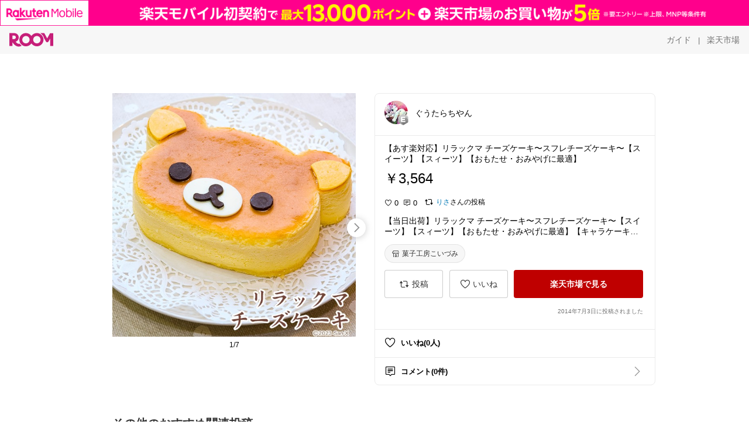

--- FILE ---
content_type: text/html; charset=utf-8
request_url: https://room.rakuten.co.jp/rarala86/1700000019018106
body_size: 48755
content:
<!DOCTYPE html><html style="-webkit-text-size-adjust:100%" lang="ja"><head><meta http-equiv="X-UA-Compatible" content="IE=edge"/><meta charSet="utf-8"/><meta name="viewport" content="width=device-width, initial-scale=1.0"/><link rel="icon" href="/img/favicon.ico?v=1"/><link rel="stylesheet" type="text/css" href="/assets/app/pages/room/css/pc-932d0ca2ed7ecfa94620.bundle.css"/><link rel="apple-touch-icon" sizes="152x152" href="/img/apple-touch-icon.png"/><link rel="apple-touch-icon-precomposed" sizes="152x152" href="/img/apple-touch-icon-precomposed.png"/><title>【当日出荷】リラックマ チーズケーキ〜スフレチーズケーキ〜【スイーツ】【スィーツ】【おもたせ・おみやげに最適】【キャラケーキー】【キャラクターケーキ】</title><meta name="title" content="【当日出荷】リラックマ チーズケーキ〜スフレチーズケーキ〜【スイーツ】【スィーツ】【おもたせ・おみやげに最適】【キャラケーキー】【キャラクターケーキ】"/><meta name="description" content="【あす楽対応】リラックマ チーズケーキ〜スフレチーズケーキ〜【スイーツ】【スィーツ】【おもたせ・おみやげに最適】"/><meta property="og:type" content="app-room:item"/><meta property="og:title" content="【当日出荷】リラックマ チーズケーキ〜スフレチーズケーキ〜【スイーツ】【スィーツ】【おもたせ・おみやげに最適】【キャラケーキー】【キャラクターケーキ】"/><meta property="og:description" content="【あす楽対応】リラックマ チーズケーキ〜スフレチーズケーキ〜【スイーツ】【スィーツ】【おもたせ・おみやげに最適】"/><meta property="og:image" content="https://tshop.r10s.jp/auc-sweets-r/cabinet/syouhin/kdm/kdm003/015_0a.jpg"/><meta name="twitter:card" content="summary_large_image"/><meta name="twitter:title" content="【当日出荷】リラックマ チーズケーキ〜スフレチーズケーキ〜【スイーツ】【スィーツ】【おもたせ・おみやげに最適】【キャラケーキー】【キャラクターケーキ】"/><meta name="twitter:description" content="【あす楽対応】リラックマ チーズケーキ〜スフレチーズケーキ〜【スイーツ】【スィーツ】【おもたせ・おみやげに最適】"/><meta name="twitter:image" content="https://tshop.r10s.jp/auc-sweets-r/cabinet/syouhin/kdm/kdm003/015_0a.jpg"/><meta name="twitter:site" content="@ROOM_rakuten"/><meta name="theme-color" content="#f7f7f7"/></head><body style="margin:0" class=""><div id="root"><div class="container--2x7c3"><div id="mkdiv_header_pitari" style="line-height:0"></div><div class="main-banner--UUg67"><div class="spacer--1O71j none--1VvlN padding-left-medium--2Vegj"><a href="/items"><div class="logo--2d5ff room-logo--3rI3f  " alt-text="Logo"></div></a></div><div class="link-wrapper--1bLO3"><div class="spacer--1O71j padding-right-small--3DBxg"><a class="button--1P0_8 size-m--2Dbpu size-m-padding--2kqkH border-radius--2FZc6 no-padding--2a5z- type-link--27vAs variant-gray-dark-button-group--WpWgX" aria-label="ガイド" href="/info/guide/utilization/index.html" target="_self" aria-disabled="false" aria-pressed="false" tabindex="0"><span class="text--2sQjc text-no-margin-left--3UoWJ text-no-margin-right--345ss text--v7Opa font-family-fixed--CIL5f">ガイド</span></a></div><div class="text-display--3jedW type-body--27DSG size-medium--3VTRm align-left--3uu15 color-gray-dark--3Wllp  layout-inline--QSCjX">|</div><div class="spacer--1O71j padding-left-small--2IWZq padding-right-medium--tQy60"><a class="button--1P0_8 size-m--2Dbpu size-m-padding--2kqkH border-radius--2FZc6 no-padding--2a5z- type-link--27vAs variant-gray-dark-button-group--WpWgX" aria-label="楽天市場" href="https://www.rakuten.co.jp" target="_blank" aria-disabled="false" aria-pressed="false" tabindex="0"><span class="text--2sQjc text-no-margin-left--3UoWJ text-no-margin-right--345ss text--v7Opa font-family-fixed--CIL5f">楽天市場</span></a></div></div></div></div><div class="header-padding--2xxni" style="padding-top:0px75px"></div><div class="spacer--1O71j full-width--2Jy7N padding-top-xxlarge--E7QmG"></div><div class="
      stack--yyK8y
      background-color-none--3yZ1f
      stack-horizontal--2AXqW
      stack-middle--PRFYY
      full-width--1o6Hz
      text-align-left--3yJvQ
      
      
    "><div class="
      item-horizontal--2mtLS
      undefined
      vertical-align-bottom--2Ml-H
      
      full-width--1o6Hz
      item-half-width--1mMje
    "><div class="slideshow-container--3L665  navigation-buttons--FCkUB display-contemporary--gnxfE "><div class="swiper-container--3CXDW"><div class="swiper-container"><div class="swiper-wrapper"><div class="swiper-slide basic-slide--1pWbR single-view--3gQ_Y slideshow-content--2q9yv"><div class="image-wrapper--1sssU r-image--2P8HV" style="height:416px"><img class="image--38eoi    " src="https://shop.r10s.jp/auc-sweets-r/cabinet/syouhin/kdm/kdm003/015_0a.jpg?thum=166&amp;resize=600:*" style="max-height:416px;max-width:416px" alt=""/></div></div><div class="swiper-slide basic-slide--1pWbR single-view--3gQ_Y slideshow-content--2q9yv"><div class="image-wrapper--1sssU r-image--2P8HV" style="height:416px"><img class="image--38eoi    " src="https://shop.r10s.jp/gold/auc-sweets-r/015/015_01.jpg?thum=166&amp;resize=600:*" style="max-height:416px;max-width:416px" alt=""/></div></div><div class="swiper-slide basic-slide--1pWbR single-view--3gQ_Y slideshow-content--2q9yv"><div class="image-wrapper--1sssU r-image--2P8HV" style="height:416px"><img class="image--38eoi    " src="https://shop.r10s.jp/gold/auc-sweets-r/015/015_02.gif?thum=166&amp;resize=600:*" style="max-height:416px;max-width:416px" alt=""/></div></div><div class="swiper-slide basic-slide--1pWbR single-view--3gQ_Y slideshow-content--2q9yv"><div class="image-wrapper--1sssU r-image--2P8HV" style="height:416px"><img class="image--38eoi    " src="https://shop.r10s.jp/gold/auc-sweets-r/015/015_03.gif?thum=166&amp;resize=600:*" style="max-height:416px;max-width:416px" alt=""/></div></div><div class="swiper-slide basic-slide--1pWbR single-view--3gQ_Y slideshow-content--2q9yv"><div class="image-wrapper--1sssU r-image--2P8HV" style="height:416px"><img class="image--38eoi    " src="https://shop.r10s.jp/gold/auc-sweets-r/015/015_04.gif?thum=166&amp;resize=600:*" style="max-height:416px;max-width:416px" alt=""/></div></div><div class="swiper-slide basic-slide--1pWbR single-view--3gQ_Y slideshow-content--2q9yv"><div class="image-wrapper--1sssU r-image--2P8HV" style="height:416px"><img class="image--38eoi    " src="https://shop.r10s.jp/gold/auc-sweets-r/015/015_05.jpg?thum=166&amp;resize=600:*" style="max-height:416px;max-width:416px" alt=""/></div></div><div class="swiper-slide basic-slide--1pWbR single-view--3gQ_Y slideshow-content--2q9yv"><div class="image-wrapper--1sssU r-image--2P8HV" style="height:416px"><img class="image--38eoi    " src="https://shop.r10s.jp/auc-sweets-r/cabinet/imgrc0077805398.jpg?thum=166&amp;resize=600:*" style="max-height:416px;max-width:416px" alt=""/></div></div></div></div></div><div class="footer-container--3yLnQ"><div class="footer-bookend--1HU5A"></div><div class="text-display--3jedW type-body--27DSG size-small--GZwgU align-left--3uu15 color-black--1v57Y  layout-inline--QSCjX">1/7</div><div class="footer-bookend--1HU5A"></div></div></div></div><div class="
      item-horizontal--2mtLS
      undefined
      vertical-align-bottom--2Ml-H
      
      full-width--1o6Hz
      item-half-width--1mMje
    "><div class="list-container--2quJ5 full-border--3SbF7"><div class=""><div class="container--3w_bo container-small--1ZAOb  border-bottom--3kZUq"><div class="content--QciEp"><div class="content-text--2dOZ8"><div class="text-display--3jedW type-body--27DSG size-medium--3VTRm align-left--3uu15 color-gray-darker--3K2Fe  layout-inline--QSCjX"><div class="container--1fwnl"><a class="link--16BTt"><div class="tag--3dnVY"><div class="badge--3Iqpw"><div class="container--1LGXM" style="height:40px;width:40px"><div class="image-wrapper--1sssU r-image--2P8HV" style="height:40px"><img class="image--38eoi    " src="https://room.r10s.jp/d/strg/ctrl/22/761228e55e96b7b2b04308d01bf2f82808d77b5f.79.1.22.2.jpg?_ex=40x40&amp;thum=111&amp;resize=40:*" style="max-height:40px;max-width:40px" alt=""/></div></div><div class="rank--1DTcp"><div class="logo--2d5ff room-rank-e--3XiFZ room-common-size--3idDW " alt-text="Logo"></div></div></div><div class="username--25Y82"><div class="text-display--3jedW type-body--27DSG size-large--3ZnNa align-left--3uu15 color-black--1v57Y line-height-x-medium--OLnmI layout-inline--QSCjX">ぐうたらちやん</div></div></div></a></div></div></div></div><div class="right--2ER-8"></div></div><div class="container--3w_bo container-small--1ZAOb  border-bottom--3kZUq"><div class="spacer--1O71j full-width--2Jy7N padding-all-none--1gEyP"><div class="text-display--3jedW type-body--27DSG size-large--3ZnNa align-left--3uu15 color-black--1v57Y line-height-large--2VSnE layout-inline--QSCjX"><div class="container--I1zZf"><div class="text-display--3jedW type-body--27DSG size-large--3ZnNa align-left--3uu15 color-black--1v57Y line-height-x-medium--OLnmI layout-inline--QSCjX"><div class="social-text-area--22OZg line-clamp--WhePK show-new-line--14K__" style="-webkit-line-clamp:5">【あす楽対応】リラックマ チーズケーキ〜スフレチーズケーキ〜【スイーツ】【スィーツ】【おもたせ・おみやげに最適】</div></div></div></div><div class="spacer--1O71j full-width--2Jy7N block--1XPdY padding-top-small--15fXY padding-bottom-none--18GZd padding-left-none--2kNzF padding-right-none--2hmkf"></div><div class="text-display--3jedW type-header--1Weg4 size-large--3ZnNa align-left--3uu15 color-black--1v57Y  layout-inline--QSCjX">￥3,564</div><div class="spacer--1O71j full-width--2Jy7N block--1XPdY padding-all-none--1gEyP"></div><div class="spacer--1O71j full-width--2Jy7N block--1XPdY padding-all-none--1gEyP"></div><div class="spacer--1O71j full-width--2Jy7N block--1XPdY padding-top-xsmall--1-KSs padding-bottom-none--18GZd padding-left-none--2kNzF padding-right-none--2hmkf"></div><div class="container--k8E9s"><div class="icon--19Vbv color-black--3eKi_ rex-favorite-outline--n4SWN" style="font-size:13px"></div> <div class="text-display--3jedW type-body--27DSG size-medium--3VTRm align-left--3uu15 color-black--1v57Y  layout-inline--QSCjX">0</div><div class="text-display--3jedW type-body--27DSG size-medium--3VTRm align-left--3uu15 color-black--1v57Y  layout-inline--QSCjX">  </div><div class="icon--19Vbv color-black--3eKi_ rex-comment-outline--2z-Or" style="font-size:13px"></div> <div class="text-display--3jedW type-body--27DSG size-medium--3VTRm align-left--3uu15 color-black--1v57Y  layout-inline--QSCjX">0</div></div><div class="spacer--1O71j padding-left-small--2IWZq"></div><div class="spacer--1O71j padding-top-small--15fXY padding-bottom-none--18GZd padding-left-none--2kNzF padding-right-none--2hmkf"><div class="container--F1ci0"><div class="social-ownership--27KF0"><div class="icon--19Vbv common-repost--3h8f4"></div><div class="spacer--1O71j padding-right-xxsmall--1srye"></div><a class="link--2vpjd  type-base--1AWX6 display-inline-flex--sgJff size-small--3junH alignment-center--1NCqG palette-azure--1J6ZZ spread-normal--SL-FR" href="/lisa/items"><span class="label--186E1 label-text--2F_Xa"><div class="text-display--3jedW type-body--27DSG size-small--GZwgU align-left--3uu15 color-azure--9foeV  layout-inline--QSCjX">りさ</div></span></a><div class="text-display--3jedW type-body--27DSG size-small--GZwgU align-left--3uu15 color-black--1v57Y  layout-inline--QSCjX">さんの投稿</div></div></div></div><div class="spacer--1O71j full-width--2Jy7N block--1XPdY padding-top-small--15fXY padding-bottom-none--18GZd padding-left-none--2kNzF padding-right-none--2hmkf"></div><div class="text-display--3jedW type-body--27DSG size-large--3ZnNa align-left--3uu15 color-black--1v57Y line-height-x-medium--OLnmI layout-inline--QSCjX word-break-break-all--1Kp4p word-wrap-break-word--_92l2"><div class="text-display--3jedW type-body--27DSG size-large--3ZnNa align-left--3uu15 color-black--1v57Y line-height-large--2VSnE layout-inline--QSCjX"><div class="container--I1zZf"><div class="text-display--3jedW type-body--27DSG size-large--3ZnNa align-left--3uu15 color-black--1v57Y line-height-x-medium--OLnmI layout-inline--QSCjX"><div class="social-text-area--22OZg line-clamp--WhePK show-new-line--14K__" style="-webkit-line-clamp:2">【当日出荷】リラックマ チーズケーキ〜スフレチーズケーキ〜【スイーツ】【スィーツ】【おもたせ・おみやげに最適】【キャラケーキー】【キャラクターケーキ】</div></div></div></div></div><div class="spacer--1O71j padding-top-small--15fXY padding-bottom-small--Ql3Ez padding-left-none--2kNzF padding-right-none--2hmkf"><button class="button--1P0_8 size-xs--1BS4t size-xs-pill--3eSsO size-xs-padding--2Hr8c border-radius--2FZc6 type-basic--30dKm" aria-label="菓子工房こいづみ" type="button"><span class="icon-container--VM50u"><div class="icon--2qUoj size-s--3kfsL shop-outline--2M9PD"></div></span><span class="text--2sQjc text-no-margin-right--345ss text--3vQhK font-family-fixed--CIL5f">菓子工房こいづみ</span></button></div><div class="
      stack--yyK8y
      background-color-none--3yZ1f
      stack-horizontal--2AXqW
      
      full-width--1o6Hz
      text-align-center--37DYr
      
      
    "></div><div class="container--3vDvb in-page--2-6x5"><div class="wrapper-in-page--2nyk-"><div class="button-in-page--2eqTU"><button class="button--1P0_8 size-m--2Dbpu size-m-padding--2kqkH border-radius--2FZc6 block--2Wg9t type-basic--30dKm variant-room--A0ToC" aria-label="投稿" type="button"><span class="icon-container--VM50u"><div class="icon--2qUoj size-l--1OmBX common-repost--1wRTI"></div></span><span class="text--2sQjc text-no-margin-right--345ss text--3vQhK font-family-fixed--CIL5f">投稿</span></button></div><div class="button-in-page--2eqTU"><button class="button--1P0_8 size-m--2Dbpu size-m-padding--2kqkH border-radius--2FZc6 block--2Wg9t type-basic--30dKm variant-room--A0ToC" aria-label="いいね" type="button"><span class="icon-container--VM50u"><div class="icon--2qUoj size-l--1OmBX rex-favorite-outline--3KFic"></div></span><span class="text--2sQjc text-no-margin-right--345ss text--3vQhK font-family-fixed--CIL5f">いいね</span></button></div><div class="button--sBPSw ichiba-in-page--pnpTD"><a class="link--2vBG3" href="https://hb.afl.rakuten.co.jp/hgc/395031ad.9a839cd3.395031ae.74dc7740/_RTroom00004937_19018?pc=http%3A%2F%2Fitem.rakuten.co.jp%2Fauc-sweets-r%2F015%2F%3Fscid%3Droom_pc_id_reg" target="_self" rel="noreferrer"><button class="button--1P0_8 size-m--2Dbpu size-m-padding--2kqkH border-radius--2FZc6 block--2Wg9t no-padding--2a5z- type-primary--3XUZe" aria-label="楽天市場で見る" type="button"><span class="text--2sQjc text-no-margin-left--3UoWJ text-no-margin-right--345ss text--3HJEN font-family-fixed--CIL5f">楽天市場で見る</span></button></a></div></div></div><div class="
      stack--yyK8y
      background-color-none--3yZ1f
      stack-vertical--YhM7J
      
      full-width--1o6Hz
      text-align-right--1Rj-p
      
      
    "><div class="
      item-vertical--iyJhz
      undefined
      vertical-align-bottom--2Ml-H
      has-border--2NKwa
      full-width--1o6Hz
      
    "><div class="spacer--1O71j padding-top-small--15fXY padding-bottom-xsmall--3fiT5 padding-left-none--2kNzF padding-right-none--2hmkf"><div class="text-display--3jedW type-body--27DSG size-x-small--3RNxZ align-left--3uu15 color-gray-dark--3Wllp  layout-inline--QSCjX">2014年7月3日に投稿されました</div></div></div></div><div class="spacer--1O71j full-width--2Jy7N block--1XPdY padding-all-none--1gEyP"></div></div></div><div class="list-container--2quJ5"><div class=""><div class="container--3w_bo container-small--1ZAOb pointer--1Og32 border-bottom--3kZUq"><div class="left-image--3l02X"><div class="text-display--3jedW type-icon--3qoXU size-medium--3VTRm align-left--3uu15 color-black--1v57Y  layout-inline--QSCjX"><div class="icon--2qUoj rex-favorite-outline--3KFic"></div></div></div><div class="content--QciEp"><div class="content-text--2dOZ8"><div class="text-display--3jedW type-body--27DSG size-medium--3VTRm align-left--3uu15 color-gray-darker--3K2Fe  layout-inline--QSCjX"><div class="text-display--3jedW type-body--27DSG size-medium--3VTRm align-left--3uu15 color-black--1v57Y  style-bold--1xXjA layout-inline--QSCjX">いいね(0人)</div></div></div></div></div><div class="container--3w_bo container-small--1ZAOb pointer--1Og32 border-no-border--15ZhO"><div class="left-image--3l02X"><div class="text-display--3jedW type-icon--3qoXU size-medium--3VTRm align-left--3uu15 color-black--1v57Y  layout-inline--QSCjX"><div class="icon--2qUoj rex-comment-outline--1PGl3"></div></div></div><div class="content--QciEp"><div class="content-text--2dOZ8"><div class="text-display--3jedW type-body--27DSG size-medium--3VTRm align-left--3uu15 color-gray-darker--3K2Fe  layout-inline--QSCjX"><div class="text-display--3jedW type-body--27DSG size-medium--3VTRm align-left--3uu15 color-black--1v57Y  style-bold--1xXjA layout-inline--QSCjX">コメント(0件)</div></div></div></div><div class="right--2ER-8"><div class="text-display--3jedW type-icon--3qoXU size-medium--3VTRm align-left--3uu15 color-gray--1VR_z  layout-inline--QSCjX"><div class="icon--19Vbv common-chevron-right--2vw2C"></div></div></div></div></div></div></div></div></div></div><div class="
      stack--yyK8y
      background-color-none--3yZ1f
      stack-horizontal--2AXqW
      stack-middle--PRFYY
      full-width--1o6Hz
      text-align-left--3yJvQ
      
      
    "><div class="
      item-horizontal--2mtLS
      undefined
      vertical-align-bottom--2Ml-H
      
      full-width--1o6Hz
      
    "><div class="spacer--1O71j full-width--2Jy7N padding-top-xxlarge--E7QmG"><div class="container--1IucH"><div class="container--3GSXp content-slideshow--1AA6_"><div class="container--cnfEo color-white--1y44V fullwidth--2frKe"><div class="top--4xQYP"><div class="spacer--1O71j block--1XPdY padding-top-large--1xJQU padding-bottom-xxsmall--3E7Xa padding-left-xxlarge--2B7EV padding-right-xxlarge--1zbXH"><div class="title-wrapper--2Z9j8"><div class="main-title--H1O_4"><div class="text-display--3jedW type-header--1Weg4 size-medium--3VTRm align-left--3uu15 color-gray-darker--3K2Fe line-height-x-medium--OLnmI style-bold--1xXjA layout-inline--QSCjX">その他のおすすめ関連投稿</div></div></div></div></div><div class="spacer--1O71j full-width--2Jy7N block--1XPdY padding-top-medium--1aKn7 padding-bottom-medium--afMsT"><div class="slideshow-container--3L665  navigation-buttons--FCkUB display-contemporary--gnxfE "><div class="swiper-container--3CXDW"><div class="swiper-container"><div class="swiper-wrapper"><div class="swiper-slide basic-slide--1pWbR slideshow-content--2q9yv"><div class="container--JAywt collect-fixed-size--2n3Dv"><div class="image-content--1eFTH"><a class="link-image--2kguM" role="link" tabindex="0"><div class="collect-fixed-size-frame--2-Mm5"><img class="image--38eoi     loading--Dsfph r-image--2P8HV" src="https://shop.r10s.jp/r-food/cabinet/bruyerre/item_26smbmb_img_1.jpg?thum=133&amp;fitin=200:600" style="max-height:164px;max-width:164px" alt=""/></div></a></div><div class="spacer--1O71j block--1XPdY padding-top-small--15fXY padding-left-small--2IWZq padding-right-small--3DBxg padding-bottom-xsmall--3fiT5"><div class="container--1fwnl"><a class="link--16BTt"><div class="tag--3dnVY"><div class="badge--3Iqpw"><div class="container--1LGXM" style="height:28px;width:28px"><div class="image-wrapper--1sssU r-image--2P8HV" style="height:28px"><img class="image--38eoi    " src="https://room.r10s.jp/d/strg/ctrl/22/15e51dd3660edb48dc5d52f6c572467de45e334d.36.9.22.3.jpg?_ex=40x40&amp;thum=111&amp;resize=40:*" style="max-height:28px;max-width:28px" alt=""/></div></div><div class="rank--1DTcp"><div class="logo--2d5ff undefined room-small-size--1ZsXU " alt-text="Logo"></div></div></div><div class="username--25Y82"><div class="text-display--3jedW type-body--27DSG size-small--GZwgU align-left--3uu15 color-black--1v57Y line-height-x-medium--OLnmI style-bold--1xXjA layout-inline--QSCjX">ねこじゅう</div></div></div></a></div></div><div class="item-comment--htQ-E"><div class="container--I1zZf"><div class="text-display--3jedW type-body--27DSG size-custom-12--1bQ2C align-left--3uu15 color-black--1v57Y line-height-x-medium--OLnmI layout-inline--QSCjX"><div class="social-text-area--22OZg line-clamp--WhePK show-new-line--14K__" style="-webkit-line-clamp:3">ブリュイエールのスヌーピーコラボのビスキュイとトートバッグ。

<a class="tag-link--3E2zM" href="https://room.rakuten.co.jp/search/item?keyword=%23%E3%83%86%E3%82%A3%E3%83%BC%E3%82%BF%E3%82%A4%E3%83%A0">#ティータイム</a> <a class="tag-link--3E2zM" href="https://room.rakuten.co.jp/search/item?keyword=%23%E3%81%8A%E3%81%86%E3%81%A1%E6%99%82%E9%96%93%E5%85%85%E5%AE%9F">#おうち時間充実</a> <a class="tag-link--3E2zM" href="https://room.rakuten.co.jp/search/item?keyword=%23%E3%82%AE%E3%83%95%E3%83%88">#ギフト</a> <a class="tag-link--3E2zM" href="https://room.rakuten.co.jp/search/item?keyword=%23%E3%83%90%E3%83%AC%E3%83%B3%E3%82%BF%E3%82%A4%E3%83%B3">#バレンタイン</a></div></div></div></div><div class="spacer--1O71j padding-bottom-small--Ql3Ez"></div></div></div><div class="swiper-slide basic-slide--1pWbR slideshow-content--2q9yv"><div class="container--JAywt collect-fixed-size--2n3Dv"><div class="image-content--1eFTH"><a class="link-image--2kguM" role="link" tabindex="0"><div class="collect-fixed-size-frame--2-Mm5"><img class="image--38eoi     loading--Dsfph r-image--2P8HV" src="https://room.r10s.jp/d/strg/ctrl/22/f1e988cd8158bbb19d3f6009ff7297c81072c689.80.9.22.3.jpg?thum=133&amp;fitin=200:600" style="max-height:164px;max-width:164px" alt=""/></div></a></div><div class="spacer--1O71j block--1XPdY padding-top-small--15fXY padding-left-small--2IWZq padding-right-small--3DBxg padding-bottom-xsmall--3fiT5"><div class="container--1fwnl"><a class="link--16BTt"><div class="tag--3dnVY"><div class="badge--3Iqpw"><div class="container--1LGXM" style="height:28px;width:28px"><div class="image-wrapper--1sssU r-image--2P8HV" style="height:28px"><img class="image--38eoi    " src="https://room.r10s.jp/d/strg/ctrl/22/927e253bdbac6290b78680948c017e2d0ac6b2b0.80.9.22.3.jpg?_ex=40x40&amp;thum=111&amp;resize=40:*" style="max-height:28px;max-width:28px" alt=""/></div></div><div class="rank--1DTcp"><div class="logo--2d5ff undefined room-small-size--1ZsXU " alt-text="Logo"></div></div></div><div class="username--25Y82"><div class="text-display--3jedW type-body--27DSG size-small--GZwgU align-left--3uu15 color-black--1v57Y line-height-x-medium--OLnmI style-bold--1xXjA layout-inline--QSCjX">ゆんゆん🍀いつもありがとうございます</div></div></div></a></div></div><div class="item-comment--htQ-E"><div class="container--I1zZf"><div class="text-display--3jedW type-body--27DSG size-custom-12--1bQ2C align-left--3uu15 color-black--1v57Y line-height-x-medium--OLnmI layout-inline--QSCjX"><div class="social-text-area--22OZg line-clamp--WhePK show-new-line--14K__" style="-webkit-line-clamp:3">＼リピートしたくなる美味しさ／

とろっとろでカラメル多めのプリンです。
クリームチーズが入っていてコクはありますが、ほろ苦カラメルが甘さ控えめなのでさっぱりと食べられます。

これは美味しい！！

<a class="tag-link--3E2zM" href="https://room.rakuten.co.jp/search/item?keyword=%23%E3%82%AA%E3%83%AA%E3%82%B8%E3%83%8A%E3%83%AB%E5%86%99%E7%9C%9F">#オリジナル写真</a> <a class="tag-link--3E2zM" href="https://room.rakuten.co.jp/search/item?keyword=%23%E3%81%8A%E3%81%86%E3%81%A1%E3%82%AB%E3%83%95%E3%82%A7">#おうちカフェ</a></div></div></div></div><div class="spacer--1O71j padding-bottom-small--Ql3Ez"></div></div></div><div class="swiper-slide basic-slide--1pWbR slideshow-content--2q9yv"><div class="container--JAywt collect-fixed-size--2n3Dv"><div class="image-content--1eFTH"><a class="link-image--2kguM" role="link" tabindex="0"><div class="collect-fixed-size-frame--2-Mm5"><img class="image--38eoi     loading--Dsfph r-image--2P8HV" src="https://shop.r10s.jp/itohkyuemon/cabinet/mail2021/page2021/l22-01.jpg?thum=133&amp;fitin=200:600" style="max-height:164px;max-width:164px" alt=""/></div></a></div><div class="spacer--1O71j block--1XPdY padding-top-small--15fXY padding-left-small--2IWZq padding-right-small--3DBxg padding-bottom-xsmall--3fiT5"><div class="container--1fwnl"><a class="link--16BTt"><div class="tag--3dnVY"><div class="badge--3Iqpw"><div class="container--1LGXM" style="height:28px;width:28px"><div class="image-wrapper--1sssU r-image--2P8HV" style="height:28px"><img class="image--38eoi    " src="https://room.r10s.jp/d/strg/ctrl/22/103c3d6bdac818918271e8844b31f38afbe45ca4.13.9.22.3.jpg?_ex=40x40&amp;thum=111&amp;resize=40:*" style="max-height:28px;max-width:28px" alt=""/></div></div><div class="rank--1DTcp"><div class="logo--2d5ff undefined room-small-size--1ZsXU " alt-text="Logo"></div></div></div><div class="username--25Y82"><div class="text-display--3jedW type-body--27DSG size-small--GZwgU align-left--3uu15 color-black--1v57Y line-height-x-medium--OLnmI style-bold--1xXjA layout-inline--QSCjX">🐟ほっけのおすすめ＠朝コレ派🐾</div></div></div></a></div></div><div class="item-comment--htQ-E"><div class="container--I1zZf"><div class="text-display--3jedW type-body--27DSG size-custom-12--1bQ2C align-left--3uu15 color-black--1v57Y line-height-x-medium--OLnmI layout-inline--QSCjX"><div class="social-text-area--22OZg line-clamp--WhePK show-new-line--14K__" style="-webkit-line-clamp:3">【抹茶好き、これは反則レベル🍵💚】

濃厚抹茶のキューブ＆ころんと可愛い抹茶スイーツ詰め合わせで、見た目も味もご褒美感たっぷり✨

詳しくは『楽天市場で詳細を見る』をタップ⏬

<a class="tag-link--3E2zM" href="https://room.rakuten.co.jp/search/item?keyword=%23%E6%8A%B9%E8%8C%B6%E3%82%B9%E3%82%A4%E3%83%BC%E3%83%84">#抹茶スイーツ</a>
<a class="tag-link--3E2zM" href="https://room.rakuten.co.jp/search/item?keyword=%23%E6%8A%B9%E8%8C%B6%E5%A5%BD%E3%81%8D">#抹茶好き</a>
<a class="tag-link--3E2zM" href="https://room.rakuten.co.jp/search/item?keyword=%23%E5%92%8C%E3%82%B9%E3%82%A4%E3%83%BC%E3%83%84">#和スイーツ</a>
<a class="tag-link--3E2zM" href="https://room.rakuten.co.jp/search/item?keyword=%23%E3%81%8A%E5%8F%96%E3%82%8A%E5%AF%84%E3%81%9B%E3%82%B9%E3%82%A4%E3%83%BC%E3%83%84">#お取り寄せスイーツ</a>
<a class="tag-link--3E2zM" href="https://room.rakuten.co.jp/search/item?keyword=%23%E3%81%94%E8%A4%92%E7%BE%8E%E3%81%8A%E3%82%84%E3%81%A4">#ご褒美おやつ</a>
<a class="tag-link--3E2zM" href="https://room.rakuten.co.jp/search/item?keyword=%23%E3%82%AE%E3%83%95%E3%83%88%E3%81%AB%E3%81%8A%E3%81%99%E3%81%99%E3%82%81">#ギフトにおすすめ</a>
<a class="tag-link--3E2zM" href="https://room.rakuten.co.jp/search/item?keyword=%23%E3%81%8A%E3%81%86%E3%81%A1%E3%82%AB%E3%83%95%E3%82%A7">#おうちカフェ</a>
<a class="tag-link--3E2zM" href="https://room.rakuten.co.jp/search/item?keyword=%23%E9%AB%98%E7%B4%9A%E3%82%B9%E3%82%A4%E3%83%BC%E3%83%84">#高級スイーツ</a>
<a class="tag-link--3E2zM" href="https://room.rakuten.co.jp/search/item?keyword=%23%E3%82%B9%E3%82%A4%E3%83%BC%E3%83%84%E5%A5%BD%E3%81%8D">#スイーツ好き</a></div></div></div></div><div class="spacer--1O71j padding-bottom-small--Ql3Ez"></div></div></div><div class="swiper-slide basic-slide--1pWbR slideshow-content--2q9yv"><div class="container--JAywt collect-fixed-size--2n3Dv"><div class="image-content--1eFTH"><a class="link-image--2kguM" role="link" tabindex="0"><div class="collect-fixed-size-frame--2-Mm5"><img class="image--38eoi     loading--Dsfph r-image--2P8HV" src="https://shop.r10s.jp/bellevie-harima/cabinet/food/chocolate/marutaka-387_s1.jpg?thum=133&amp;fitin=200:600" style="max-height:164px;max-width:164px" alt=""/></div></a></div><div class="spacer--1O71j block--1XPdY padding-top-small--15fXY padding-left-small--2IWZq padding-right-small--3DBxg padding-bottom-xsmall--3fiT5"><div class="container--1fwnl"><a class="link--16BTt"><div class="tag--3dnVY"><div class="badge--3Iqpw"><div class="container--1LGXM" style="height:28px;width:28px"><div class="image-wrapper--1sssU r-image--2P8HV" style="height:28px"><img class="image--38eoi    " src="https://room.r10s.jp/d/strg/ctrl/22/90d5d35e7625b520b1463d60a54c04228ed38b74.64.9.22.3.jpg?_ex=40x40&amp;thum=111&amp;resize=40:*" style="max-height:28px;max-width:28px" alt=""/></div></div><div class="rank--1DTcp"><div class="logo--2d5ff undefined room-small-size--1ZsXU " alt-text="Logo"></div></div></div><div class="username--25Y82"><div class="text-display--3jedW type-body--27DSG size-small--GZwgU align-left--3uu15 color-black--1v57Y line-height-x-medium--OLnmI style-bold--1xXjA layout-inline--QSCjX">ako 毎日感謝✨今月もよろしくです☺️</div></div></div></a></div></div><div class="item-comment--htQ-E"><div class="container--I1zZf"><div class="text-display--3jedW type-body--27DSG size-custom-12--1bQ2C align-left--3uu15 color-black--1v57Y line-height-x-medium--OLnmI layout-inline--QSCjX"><div class="social-text-area--22OZg line-clamp--WhePK show-new-line--14K__" style="-webkit-line-clamp:3"><a class="tag-link--3E2zM" href="https://room.rakuten.co.jp/search/item?keyword=%23%E3%83%90%E3%83%AC%E3%83%B3%E3%82%BF%E3%82%A4%E3%83%B3">#バレンタイン</a>　はじけるキャンディチョコレート🍫
見て楽しい！食べて楽しいチョコレート🍫
カラフルな個包装キャンディインチョコレートがたっぷり詰まったデザイン缶は、受け取った瞬間にワクワク感を与える贈り物です！
<a class="tag-link--3E2zM" href="https://room.rakuten.co.jp/search/item?keyword=%23%E3%82%B9%E3%82%A4%E3%83%BC%E3%83%84%E9%83%A8">#スイーツ部</a> <a class="tag-link--3E2zM" href="https://room.rakuten.co.jp/search/item?keyword=%23%E6%89%8B%E5%9C%9F%E7%94%A3">#手土産</a> <a class="tag-link--3E2zM" href="https://room.rakuten.co.jp/search/item?keyword=%23%E8%87%AA%E5%88%86%E3%81%B8%E3%81%AE%E3%81%94%E8%A4%92%E7%BE%8E">#自分へのご褒美</a> <a class="tag-link--3E2zM" href="https://room.rakuten.co.jp/search/item?keyword=%23%E3%83%86%E3%82%A3%E3%83%BC%E3%82%BF%E3%82%A4%E3%83%A0">#ティータイム</a> <a class="tag-link--3E2zM" href="https://room.rakuten.co.jp/search/item?keyword=%23%E3%83%91%E3%82%B1%E8%B2%B7%E3%81%84">#パケ買い</a></div></div></div></div><div class="spacer--1O71j padding-bottom-small--Ql3Ez"></div></div></div><div class="swiper-slide basic-slide--1pWbR slideshow-content--2q9yv"><div class="container--JAywt collect-fixed-size--2n3Dv"><div class="image-content--1eFTH"><a class="link-image--2kguM" role="link" tabindex="0"><div class="collect-fixed-size-frame--2-Mm5"><img class="image--38eoi     loading--Dsfph r-image--2P8HV" src="https://room.r10s.jp/d/strg/ctrl/22/51e144d5e85d10b682cce6a93b9ca7d208fb0c83.50.9.22.3.png?thum=133&amp;fitin=200:600" style="max-height:164px;max-width:164px" alt=""/></div></a></div><div class="spacer--1O71j block--1XPdY padding-top-small--15fXY padding-left-small--2IWZq padding-right-small--3DBxg padding-bottom-xsmall--3fiT5"><div class="container--1fwnl"><a class="link--16BTt"><div class="tag--3dnVY"><div class="badge--3Iqpw"><div class="container--1LGXM" style="height:28px;width:28px"><div class="image-wrapper--1sssU r-image--2P8HV" style="height:28px"><img class="image--38eoi    " src="https://room.r10s.jp/d/strg/ctrl/22/8a9289906b63d23987c47dfc5933dac59ddf341c.50.9.22.3.png?_ex=40x40&amp;thum=111&amp;resize=40:*" style="max-height:28px;max-width:28px" alt=""/></div></div><div class="rank--1DTcp"><div class="logo--2d5ff undefined room-small-size--1ZsXU " alt-text="Logo"></div></div></div><div class="username--25Y82"><div class="text-display--3jedW type-body--27DSG size-small--GZwgU align-left--3uu15 color-black--1v57Y line-height-x-medium--OLnmI style-bold--1xXjA layout-inline--QSCjX">MIKU | シンプリスト主婦</div></div></div></a></div></div><div class="item-comment--htQ-E"><div class="container--I1zZf"><div class="text-display--3jedW type-body--27DSG size-custom-12--1bQ2C align-left--3uu15 color-black--1v57Y line-height-x-medium--OLnmI layout-inline--QSCjX"><div class="social-text-area--22OZg line-clamp--WhePK show-new-line--14K__" style="-webkit-line-clamp:3">いろんなフレーバーが楽しめるチョコレートセット🍫
バレンタインのギフトや自分へのご褒美にぴったり💕
​バラエティ豊かな味わいを一度に楽しめます😍
​友達とシェアしたり、家事の合間のリラックスタイムにこのチョコレートを食べるとまた頑張ろうと思えます✨


レビュー⭐️4.45

​Shop▶<a class="tag-link--3E2zM" href="https://room.rakuten.co.jp/search/item?keyword=%23%E3%83%AA%E3%83%B3%E3%83%84%E3%83%81%E3%83%A7%E3%82%B3%E3%83%AC%E3%83%BC%E3%83%88%E6%A5%BD%E5%A4%A9%E5%B8%82%E5%A0%B4%E5%BA%97">#リンツチョコレート楽天市場店</a>

<a class="tag-link--3E2zM" href="https://room.rakuten.co.jp/search/item?keyword=%23%E3%82%AA%E3%83%AA%E3%82%B8%E3%83%8A%E3%83%AB%E5%86%99%E7%9C%9F">#オリジナル写真</a> 
<a class="tag-link--3E2zM" href="https://room.rakuten.co.jp/search/item?keyword=%23%E3%83%AA%E3%83%B3%E3%83%84">#リンツ</a> <a class="tag-link--3E2zM" href="https://room.rakuten.co.jp/search/item?keyword=%23Lindt">#Lindt</a> <a class="tag-link--3E2zM" href="https://room.rakuten.co.jp/search/item?keyword=%23%E3%83%81%E3%83%A7%E3%82%B3">#チョコ</a> <a class="tag-link--3E2zM" href="https://room.rakuten.co.jp/search/item?keyword=%23%E3%83%AA%E3%83%B3%E3%83%89%E3%83%BC%E3%83%AB">#リンドール</a> <a class="tag-link--3E2zM" href="https://room.rakuten.co.jp/search/item?keyword=%23%E3%83%86%E3%82%A4%E3%82%B9%E3%83%86%E3%82%A3%E3%83%B3%E3%82%B0%E3%82%BB%E3%83%83%E3%83%88">#テイスティングセット</a> <a class="tag-link--3E2zM" href="https://room.rakuten.co.jp/search/item?keyword=%23%E3%83%90%E3%83%AC%E3%83%B3%E3%82%BF%E3%82%A4%E3%83%B3">#バレンタイン</a> <a class="tag-link--3E2zM" href="https://room.rakuten.co.jp/search/item?keyword=%23%E3%83%97%E3%83%AC%E3%82%BC%E3%83%B3%E3%83%88">#プレゼント</a> <a class="tag-link--3E2zM" href="https://room.rakuten.co.jp/search/item?keyword=%23%E3%82%AE%E3%83%95%E3%83%88">#ギフト</a> <a class="tag-link--3E2zM" href="https://room.rakuten.co.jp/search/item?keyword=%23%E3%82%B9%E3%82%A4%E3%83%BC%E3%83%84">#スイーツ</a> <a class="tag-link--3E2zM" href="https://room.rakuten.co.jp/search/item?keyword=%23%E3%81%8A%E8%8F%93%E5%AD%90">#お菓子</a> <a class="tag-link--3E2zM" href="https://room.rakuten.co.jp/search/item?keyword=%23%E8%A9%B0%E3%82%81%E5%90%88%E3%82%8F%E3%81%9B">#詰め合わせ</a> <a class="tag-link--3E2zM" href="https://room.rakuten.co.jp/search/item?keyword=%23%E5%80%8B%E5%8C%85%E8%A3%85">#個包装</a> <a class="tag-link--3E2zM" href="https://room.rakuten.co.jp/search/item?keyword=%23%E3%83%97%E3%83%81%E3%82%AE%E3%83%95%E3%83%88">#プチギフト</a> <a class="tag-link--3E2zM" href="https://room.rakuten.co.jp/search/item?keyword=%23%E5%8F%AF%E6%84%9B%E3%81%84">#可愛い</a> <a class="tag-link--3E2zM" href="https://room.rakuten.co.jp/search/item?keyword=%23%E3%81%8A%E3%81%97%E3%82%83%E3%82%8C">#おしゃれ</a> <a class="tag-link--3E2zM" href="https://room.rakuten.co.jp/search/item?keyword=%23%E6%B4%8B%E8%8F%93%E5%AD%90">#洋菓子</a> <a class="tag-link--3E2zM" href="https://room.rakuten.co.jp/search/item?keyword=%23%E6%89%8B%E5%9C%9F%E7%94%A3">#手土産</a> <a class="tag-link--3E2zM" href="https://room.rakuten.co.jp/search/item?keyword=%23%E5%86%85%E7%A5%9D">#内祝</a> <a class="tag-link--3E2zM" href="https://room.rakuten.co.jp/search/item?keyword=%23%E3%81%8A%E8%BF%94%E3%81%97">#お返し</a> <a class="tag-link--3E2zM" href="https://room.rakuten.co.jp/search/item?keyword=%23%E3%81%8A%E7%A4%BC">#お礼</a> <a class="tag-link--3E2zM" href="https://room.rakuten.co.jp/search/item?keyword=%23%E8%81%B7%E5%A0%B4">#職場</a> <a class="tag-link--3E2zM" href="https://room.rakuten.co.jp/search/item?keyword=%23%E3%83%AA%E3%83%B3%E3%83%84%E3%83%81%E3%83%A7%E3%82%B3">#リンツチョコ</a> <a class="tag-link--3E2zM" href="https://room.rakuten.co.jp/search/item?keyword=%23%E4%BA%BA%E6%B0%97">#人気</a> <a class="tag-link--3E2zM" href="https://room.rakuten.co.jp/search/item?keyword=%23%E3%81%8A%E3%81%86%E3%81%A1%E6%99%82%E9%96%93%E5%85%85%E5%AE%9F">#おうち時間充実</a> <a class="tag-link--3E2zM" href="https://room.rakuten.co.jp/search/item?keyword=%23%E8%87%AA%E5%88%86%E3%81%B8%E3%81%AE%E3%81%94%E8%A4%92%E7%BE%8E">#自分へのご褒美</a></div></div></div></div><div class="spacer--1O71j padding-bottom-small--Ql3Ez"></div></div></div><div class="swiper-slide basic-slide--1pWbR slideshow-content--2q9yv"><div class="container--JAywt collect-fixed-size--2n3Dv"><div class="image-content--1eFTH"><a class="link-image--2kguM" role="link" tabindex="0"><div class="collect-fixed-size-frame--2-Mm5"><img class="image--38eoi     loading--Dsfph r-image--2P8HV" src="https://room.r10s.jp/d/strg/ctrl/22/ded60ec57aa1a084a1e57212381045f9167bc3e6.66.9.22.3.png?thum=133&amp;fitin=200:600" style="max-height:164px;max-width:164px" alt=""/></div></a></div><div class="spacer--1O71j block--1XPdY padding-top-small--15fXY padding-left-small--2IWZq padding-right-small--3DBxg padding-bottom-xsmall--3fiT5"><div class="container--1fwnl"><a class="link--16BTt"><div class="tag--3dnVY"><div class="badge--3Iqpw"><div class="container--1LGXM" style="height:28px;width:28px"><div class="image-wrapper--1sssU r-image--2P8HV" style="height:28px"><img class="image--38eoi    " src="https://room.r10s.jp/d/strg/ctrl/22/d89c5ffe2468802c828f937e96da271a73b47e7a.66.9.22.3.png?_ex=40x40&amp;thum=111&amp;resize=40:*" style="max-height:28px;max-width:28px" alt=""/></div></div><div class="rank--1DTcp"><div class="logo--2d5ff undefined room-small-size--1ZsXU " alt-text="Logo"></div></div></div><div class="username--25Y82"><div class="text-display--3jedW type-body--27DSG size-small--GZwgU align-left--3uu15 color-black--1v57Y line-height-x-medium--OLnmI style-bold--1xXjA layout-inline--QSCjX">みえ🍖毎日ありがとう🐟️</div></div></div></a></div></div><div class="item-comment--htQ-E"><div class="container--I1zZf"><div class="text-display--3jedW type-body--27DSG size-custom-12--1bQ2C align-left--3uu15 color-black--1v57Y line-height-x-medium--OLnmI layout-inline--QSCjX"><div class="social-text-area--22OZg line-clamp--WhePK show-new-line--14K__" style="-webkit-line-clamp:3">「1枚にごま1,000粒！？」 開けた瞬間、ごまの香ばしさがすごい！「ごま、ごま、ごま〜なお菓子❤！」。美味しく食べて健康も欲張れる、罪悪感なしのスイーツです。
<a class="tag-link--3E2zM" href="https://room.rakuten.co.jp/search/item?keyword=%23%E3%82%AA%E3%83%AA%E3%82%B8%E3%83%8A%E3%83%AB%E5%86%99%E7%9C%9F">#オリジナル写真</a> 
<a class="tag-link--3E2zM" href="https://room.rakuten.co.jp/search/item?keyword=%23%E6%89%8B%E5%9C%9F%E7%94%A3">#手土産</a> <a class="tag-link--3E2zM" href="https://room.rakuten.co.jp/search/item?keyword=%23%E3%81%8A%E3%81%86%E3%81%A1%E3%82%AB%E3%83%95%E3%82%A7">#おうちカフェ</a> 
<a class="tag-link--3E2zM" href="https://room.rakuten.co.jp/search/item?keyword=%23%E3%83%86%E3%82%A3%E3%83%BC%E3%82%BF%E3%82%A4%E3%83%A0">#ティータイム</a> <a class="tag-link--3E2zM" href="https://room.rakuten.co.jp/search/item?keyword=%23%E3%82%AE%E3%83%95%E3%83%88">#ギフト</a></div></div></div></div><div class="spacer--1O71j padding-bottom-small--Ql3Ez"></div></div></div><div class="swiper-slide basic-slide--1pWbR slideshow-content--2q9yv"><div class="container--JAywt collect-fixed-size--2n3Dv"><div class="image-content--1eFTH"><a class="link-image--2kguM" role="link" tabindex="0"><div class="collect-fixed-size-frame--2-Mm5"><img class="image--38eoi     loading--Dsfph r-image--2P8HV" src="https://room.r10s.jp/d/strg/ctrl/22/b0a30d7167ff9fd7748b5108c77566393e15ea13.78.9.22.3.jpg?thum=133&amp;fitin=200:600" style="max-height:164px;max-width:164px" alt=""/></div></a></div><div class="spacer--1O71j block--1XPdY padding-top-small--15fXY padding-left-small--2IWZq padding-right-small--3DBxg padding-bottom-xsmall--3fiT5"><div class="container--1fwnl"><a class="link--16BTt"><div class="tag--3dnVY"><div class="badge--3Iqpw"><div class="container--1LGXM" style="height:28px;width:28px"><div class="image-wrapper--1sssU r-image--2P8HV" style="height:28px"><img class="image--38eoi    " src="https://room.r10s.jp/d/strg/ctrl/22/dca78c87735e8d9b9e9cff97d6d75972710f72a3.78.9.22.3.jpg?_ex=40x40&amp;thum=111&amp;resize=40:*" style="max-height:28px;max-width:28px" alt=""/></div></div><div class="rank--1DTcp"><div class="logo--2d5ff undefined room-small-size--1ZsXU " alt-text="Logo"></div></div></div><div class="username--25Y82"><div class="text-display--3jedW type-body--27DSG size-small--GZwgU align-left--3uu15 color-black--1v57Y line-height-x-medium--OLnmI style-bold--1xXjA layout-inline--QSCjX">十六夜🐈🐈‍⬛生活・育児と猫</div></div></div></a></div></div><div class="item-comment--htQ-E"><div class="container--I1zZf"><div class="text-display--3jedW type-body--27DSG size-custom-12--1bQ2C align-left--3uu15 color-black--1v57Y line-height-x-medium--OLnmI layout-inline--QSCjX"><div class="social-text-area--22OZg line-clamp--WhePK show-new-line--14K__" style="-webkit-line-clamp:3">🌖まるで宇宙鉱物　フーシェ『オリンポス』星の結晶ショコラ

箱を開けた瞬間、思わず「わぁ…」と声が出る宇宙モチーフの宝石チョコ💎
宝石・鉱物好きの娘へのバレンタインプレゼントにしてみました🤭

惑星や星をイメージしたショコラは、まるで鉱物標本みたいな美しさ✨
見た目のインパクトだけでなく、フーシェならではの上品な甘さで、目でも舌でも楽しめます💕

バレンタインはもちろん、誕生日やちょっと特別なお返しにも🙆‍♀️
理系さん・宇宙好きさんにも刺さるセンス系ギフトです👍


<a class="tag-link--3E2zM" href="https://room.rakuten.co.jp/search/item?keyword=%23%E5%8D%81%E5%85%AD%E5%A4%9C%E3%81%A1%E3%82%87%E3%81%84%E3%81%99%E3%82%B9%E3%82%A4%E3%83%BC%E3%83%84%F0%9F%8C%96">#十六夜ちょいすスイーツ🌖</a>
<a class="tag-link--3E2zM" href="https://room.rakuten.co.jp/search/item?keyword=%23%E5%8D%81%E5%85%AD%E5%A4%9C%E3%81%A1%E3%82%87%E3%81%84%E3%81%99%E3%83%90%E3%83%AC%E3%83%B3%E3%82%BF%E3%82%A4%E3%83%B3%F0%9F%8C%96">#十六夜ちょいすバレンタイン🌖</a>

<a class="tag-link--3E2zM" href="https://room.rakuten.co.jp/search/item?keyword=%23%E3%82%AA%E3%83%AA%E3%82%B8%E3%83%8A%E3%83%AB%E5%86%99%E7%9C%9F">#オリジナル写真</a> <a class="tag-link--3E2zM" href="https://room.rakuten.co.jp/search/item?keyword=%23%E3%82%A6%E3%83%81%E3%81%AE%E5%AD%90%E3%81%8B%E3%82%8F%E3%81%84%E3%81%84%EF%BC%81">#ウチの子かわいい！</a><a class="tag-link--3E2zM" href="https://room.rakuten.co.jp/search/item?keyword=%23%E3%83%90%E3%83%AC%E3%83%B3%E3%82%BF%E3%82%A4%E3%83%B3%E3%83%81%E3%83%A7%E3%82%B3">#バレンタインチョコ</a> <a class="tag-link--3E2zM" href="https://room.rakuten.co.jp/search/item?keyword=%23%E6%83%91%E6%98%9F%E3%83%81%E3%83%A7%E3%82%B3">#惑星チョコ</a> <a class="tag-link--3E2zM" href="https://room.rakuten.co.jp/search/item?keyword=%23%E3%82%AA%E3%83%AA%E3%83%B3%E3%83%9D%E3%82%B9">#オリンポス</a> <a class="tag-link--3E2zM" href="https://room.rakuten.co.jp/search/item?keyword=%23%E3%83%95%E3%83%BC%E3%82%B7%E3%82%A7">#フーシェ</a> <a class="tag-link--3E2zM" href="https://room.rakuten.co.jp/search/item?keyword=%23%E3%83%81%E3%83%A7%E3%82%B3%E3%83%AC%E3%83%BC%E3%83%88%E3%82%AE%E3%83%95%E3%83%88">#チョコレートギフト</a> <a class="tag-link--3E2zM" href="https://room.rakuten.co.jp/search/item?keyword=%23%E5%AE%87%E5%AE%99%E3%83%A2%E3%83%81%E3%83%BC%E3%83%95">#宇宙モチーフ</a> <a class="tag-link--3E2zM" href="https://room.rakuten.co.jp/search/item?keyword=%23%E3%81%8A%E3%81%97%E3%82%83%E3%82%8C%E3%82%B9%E3%82%A4%E3%83%BC%E3%83%84">#おしゃれスイーツ</a> <a class="tag-link--3E2zM" href="https://room.rakuten.co.jp/search/item?keyword=%23%E3%83%97%E3%83%AC%E3%82%BC%E3%83%B3%E3%83%88">#プレゼント</a> <a class="tag-link--3E2zM" href="https://room.rakuten.co.jp/search/item?keyword=%23%E3%81%94%E8%A4%92%E7%BE%8E%E3%82%B9%E3%82%A4%E3%83%BC%E3%83%84">#ご褒美スイーツ</a>

バレンタイン チョコレート チョコ 惑星 フーシェ 宇宙 宝石 『オリンポス』星の結晶/宇宙鉱物標本 お菓子 おしゃれ かわいい お返し 誕生日プレゼント

🛒松風屋ネットショップ</div></div></div></div><div class="spacer--1O71j padding-bottom-small--Ql3Ez"></div></div></div><div class="swiper-slide basic-slide--1pWbR slideshow-content--2q9yv"><div class="container--JAywt collect-fixed-size--2n3Dv"><div class="image-content--1eFTH"><a class="link-image--2kguM" role="link" tabindex="0"><div class="collect-fixed-size-frame--2-Mm5"><img class="image--38eoi     loading--Dsfph r-image--2P8HV" src="https://shop.r10s.jp/okodepa/cabinet/jf/700-1_jf_cherie22.jpg?thum=133&amp;fitin=200:600" style="max-height:164px;max-width:164px" alt=""/></div></a></div><div class="spacer--1O71j block--1XPdY padding-top-small--15fXY padding-left-small--2IWZq padding-right-small--3DBxg padding-bottom-xsmall--3fiT5"><div class="container--1fwnl"><a class="link--16BTt"><div class="tag--3dnVY"><div class="badge--3Iqpw"><div class="container--1LGXM" style="height:28px;width:28px"><div class="image-wrapper--1sssU r-image--2P8HV" style="height:28px"><img class="image--38eoi    " src="https://room.r10s.jp/d/strg/ctrl/22/cf4327c9cb8931c8a23b9abd10d9566a89c0dc96.09.9.22.3.jpg?_ex=40x40&amp;thum=111&amp;resize=40:*" style="max-height:28px;max-width:28px" alt=""/></div></div><div class="rank--1DTcp"><div class="logo--2d5ff undefined room-small-size--1ZsXU " alt-text="Logo"></div></div></div><div class="username--25Y82"><div class="text-display--3jedW type-body--27DSG size-small--GZwgU align-left--3uu15 color-black--1v57Y line-height-x-medium--OLnmI style-bold--1xXjA layout-inline--QSCjX">mintgreen🌱いつもありがとう</div></div></div></a></div></div><div class="item-comment--htQ-E"><div class="container--I1zZf"><div class="text-display--3jedW type-body--27DSG size-custom-12--1bQ2C align-left--3uu15 color-black--1v57Y line-height-x-medium--OLnmI layout-inline--QSCjX"><div class="social-text-area--22OZg line-clamp--WhePK show-new-line--14K__" style="-webkit-line-clamp:3">🌱バレンタイン💖淡いピンクのハート型モナカが可愛い焼きチョコ「ハートのモカロン」

💖ナッツとライスパフ入りでサクサク食感、甘さ控えめ

💖直径約4.5cmの食べやすいサイズ

🌱詳細は【楽天市場で詳細を見る】をタップ⬇️⬇️⬇️

🛒<a class="tag-link--3E2zM" href="https://room.rakuten.co.jp/search/item?keyword=%23%E3%82%AE%E3%83%95%E3%83%88%E3%82%B7%E3%83%A7%E3%83%83%E3%83%97%E3%83%BB%E3%81%8A%E3%81%93%E3%83%87%E3%83%91">#ギフトショップ・おこデパ</a>

<a class="tag-link--3E2zM" href="https://room.rakuten.co.jp/search/item?keyword=%23%E3%83%90%E3%83%AC%E3%83%B3%E3%82%BF%E3%82%A4%E3%83%B3">#バレンタイン</a> <a class="tag-link--3E2zM" href="https://room.rakuten.co.jp/search/item?keyword=%23%E3%83%81%E3%83%A7%E3%82%B3">#チョコ</a> <a class="tag-link--3E2zM" href="https://room.rakuten.co.jp/search/item?keyword=%232026">#2026</a> <a class="tag-link--3E2zM" href="https://room.rakuten.co.jp/search/item?keyword=%23%E3%83%8F%E3%83%BC%E3%83%88%E3%81%AE%E3%83%A2%E3%82%AB%E3%83%AD%E3%83%B3">#ハートのモカロン</a> <a class="tag-link--3E2zM" href="https://room.rakuten.co.jp/search/item?keyword=%231%E5%80%8B">#1個</a> <a class="tag-link--3E2zM" href="https://room.rakuten.co.jp/search/item?keyword=%23%E6%89%8B%E6%8F%90%E3%81%92%E8%A2%8B%E4%BB%98%E3%81%8D">#手提げ袋付き</a> <a class="tag-link--3E2zM" href="https://room.rakuten.co.jp/search/item?keyword=%23%E3%83%81%E3%83%A7%E3%82%B3%E3%83%AC%E3%83%BC%E3%83%88">#チョコレート</a> <a class="tag-link--3E2zM" href="https://room.rakuten.co.jp/search/item?keyword=%23%E3%83%90%E3%83%AC%E3%83%B3%E3%82%BF%E3%82%A4%E3%83%B3%E3%83%81%E3%83%A7%E3%82%B3">#バレンタインチョコ</a> <a class="tag-link--3E2zM" href="https://room.rakuten.co.jp/search/item?keyword=%23%E9%AB%98%E7%B4%9A">#高級</a> <a class="tag-link--3E2zM" href="https://room.rakuten.co.jp/search/item?keyword=%231%E7%B2%92">#1粒</a> <a class="tag-link--3E2zM" href="https://room.rakuten.co.jp/search/item?keyword=%23%E4%B8%80%E7%B2%92">#一粒</a> <a class="tag-link--3E2zM" href="https://room.rakuten.co.jp/search/item?keyword=%23%E3%81%8B%E3%82%8F%E3%81%84%E3%81%84">#かわいい</a> <a class="tag-link--3E2zM" href="https://room.rakuten.co.jp/search/item?keyword=%23%E3%81%8A%E3%81%97%E3%82%83%E3%82%8C">#おしゃれ</a> <a class="tag-link--3E2zM" href="https://room.rakuten.co.jp/search/item?keyword=%23%E7%84%BC%E3%81%8D%E3%83%81%E3%83%A7%E3%82%B3">#焼きチョコ</a> <a class="tag-link--3E2zM" href="https://room.rakuten.co.jp/search/item?keyword=%23%E3%83%A2%E3%83%8A%E3%82%AB">#モナカ</a> <a class="tag-link--3E2zM" href="https://room.rakuten.co.jp/search/item?keyword=%23%E3%82%82%E3%81%AA%E3%81%8B">#もなか</a> <a class="tag-link--3E2zM" href="https://room.rakuten.co.jp/search/item?keyword=%23%E6%9C%80%E4%B8%AD">#最中</a> <a class="tag-link--3E2zM" href="https://room.rakuten.co.jp/search/item?keyword=%23%E3%82%AE%E3%83%95%E3%83%88">#ギフト</a> <a class="tag-link--3E2zM" href="https://room.rakuten.co.jp/search/item?keyword=%23%E4%BA%BA%E6%B0%97">#人気</a> <a class="tag-link--3E2zM" href="https://room.rakuten.co.jp/search/item?keyword=%23%E3%83%91%E3%82%B1%E8%B2%B7%E3%81%84">#パケ買い</a> <a class="tag-link--3E2zM" href="https://room.rakuten.co.jp/search/item?keyword=%23260119">#260119</a></div></div></div></div><div class="spacer--1O71j padding-bottom-small--Ql3Ez"></div></div></div><div class="swiper-slide basic-slide--1pWbR slideshow-content--2q9yv"><div class="container--JAywt collect-fixed-size--2n3Dv"><div class="image-content--1eFTH"><a class="link-image--2kguM" role="link" tabindex="0"><div class="collect-fixed-size-frame--2-Mm5"><img class="image--38eoi     loading--Dsfph r-image--2P8HV" src="https://shop.r10s.jp/clubharie/cabinet/goods/vt2026/hb/12177_00.jpg?thum=133&amp;fitin=200:600" style="max-height:164px;max-width:164px" alt=""/></div></a></div><div class="spacer--1O71j block--1XPdY padding-top-small--15fXY padding-left-small--2IWZq padding-right-small--3DBxg padding-bottom-xsmall--3fiT5"><div class="container--1fwnl"><a class="link--16BTt"><div class="tag--3dnVY"><div class="badge--3Iqpw"><div class="container--1LGXM" style="height:28px;width:28px"><div class="image-wrapper--1sssU r-image--2P8HV" style="height:28px"><img class="image--38eoi    " src="https://room.r10s.jp/d/strg/ctrl/22/b54e14be0fb55c676b0b998404fc4708053d7264.65.9.22.3.jpg?_ex=40x40&amp;thum=111&amp;resize=40:*" style="max-height:28px;max-width:28px" alt=""/></div></div><div class="rank--1DTcp"><div class="logo--2d5ff undefined room-small-size--1ZsXU " alt-text="Logo"></div></div></div><div class="username--25Y82"><div class="text-display--3jedW type-body--27DSG size-small--GZwgU align-left--3uu15 color-black--1v57Y line-height-x-medium--OLnmI style-bold--1xXjA layout-inline--QSCjX">いつ🏝カリフォルニアスタイルの家</div></div></div></a></div></div><div class="item-comment--htQ-E"><div class="container--I1zZf"><div class="text-display--3jedW type-body--27DSG size-custom-12--1bQ2C align-left--3uu15 color-black--1v57Y line-height-x-medium--OLnmI layout-inline--QSCjX"><div class="social-text-area--22OZg line-clamp--WhePK show-new-line--14K__" style="-webkit-line-clamp:3"><a class="tag-link--3E2zM" href="https://room.rakuten.co.jp/search/item?keyword=%23%E5%A4%A7%E4%BA%BA%E6%B0%97%E2%9D%A4%EF%B8%8F%E2%80%8D%F0%9F%94%A5">#大人気❤️‍🔥</a>
【ハートブラウニー🤎】

毎年大人気のクラブハリエのハートブラウニー💓
今年のバレンタインにいかがですか？☺️
見た目もめちゃくちゃかわいいし、
クラブハリエやから味も間違いなし🥰
もらったらめちゃくちゃ嬉しいし、
自分へのご褒美にも😉

SHOP➡️<a class="tag-link--3E2zM" href="https://room.rakuten.co.jp/search/item?keyword=%23%E3%82%AF%E3%83%A9%E3%83%96%E3%83%8F%E3%83%AA%E3%82%A8">#クラブハリエ</a>

詳しくは『楽天市場で詳細を見る』から👇️

🏝𓂃𓈒𓏸𓇼⚪︎◯⚪︎𓆡𓆉┈┈┈┈┈┈┈┈┈┈  

<a class="tag-link--3E2zM" href="https://room.rakuten.co.jp/search/item?keyword=%23%E3%81%84%E3%81%A4%E9%A3%9F%E5%93%81%F0%9F%8F%9D">#いつ食品🏝</a>
<a class="tag-link--3E2zM" href="https://room.rakuten.co.jp/search/item?keyword=%23%E3%82%AE%E3%83%95%E3%83%88">#ギフト</a> <a class="tag-link--3E2zM" href="https://room.rakuten.co.jp/search/item?keyword=%23%E3%83%90%E3%83%AC%E3%83%B3%E3%82%BF%E3%82%A4%E3%83%B3%E3%83%87%E3%83%BC">#バレンタインデー</a> <a class="tag-link--3E2zM" href="https://room.rakuten.co.jp/search/item?keyword=%23%E3%81%8A%E8%A9%A6%E3%81%97%E3%82%B9%E3%82%A4%E3%83%BC%E3%83%84">#お試しスイーツ</a> 
<a class="tag-link--3E2zM" href="https://room.rakuten.co.jp/search/item?keyword=%23%E3%82%B9%E3%82%A4%E3%83%BC%E3%83%84%E9%83%A8">#スイーツ部</a> <a class="tag-link--3E2zM" href="https://room.rakuten.co.jp/search/item?keyword=%23%E6%89%8B%E5%9C%9F%E7%94%A3">#手土産</a> <a class="tag-link--3E2zM" href="https://room.rakuten.co.jp/search/item?keyword=%23%E3%81%8A%E3%81%86%E3%81%A1%E6%99%82%E9%96%93%E5%85%85%E5%AE%9F">#おうち時間充実</a> 

🏝𓂃𓈒𓏸𓇼⚪︎◯⚪︎𓆡𓆉┈┈┈┈┈┈┈┈┈┈</div></div></div></div><div class="spacer--1O71j padding-bottom-small--Ql3Ez"></div></div></div><div class="swiper-slide basic-slide--1pWbR slideshow-content--2q9yv"><div class="container--JAywt collect-fixed-size--2n3Dv"><div class="image-content--1eFTH"><a class="link-image--2kguM" role="link" tabindex="0"><div class="collect-fixed-size-frame--2-Mm5"><img class="image--38eoi     loading--Dsfph r-image--2P8HV" src="https://room.r10s.jp/d/strg/ctrl/22/a5ff2a5cd1a438a23a21b33bfd899e994b8c88e3.11.9.22.3.png?thum=133&amp;fitin=200:600" style="max-height:164px;max-width:164px" alt=""/></div></a></div><div class="spacer--1O71j block--1XPdY padding-top-small--15fXY padding-left-small--2IWZq padding-right-small--3DBxg padding-bottom-xsmall--3fiT5"><div class="container--1fwnl"><a class="link--16BTt"><div class="tag--3dnVY"><div class="badge--3Iqpw"><div class="container--1LGXM" style="height:28px;width:28px"><div class="image-wrapper--1sssU r-image--2P8HV" style="height:28px"><img class="image--38eoi    " src="https://room.r10s.jp/d/strg/ctrl/22/44362d06fd92513fdfac45d3b17dfd9bae47f9a4.11.9.22.3.png?_ex=40x40&amp;thum=111&amp;resize=40:*" style="max-height:28px;max-width:28px" alt=""/></div></div><div class="rank--1DTcp"><div class="logo--2d5ff undefined room-small-size--1ZsXU " alt-text="Logo"></div></div></div><div class="username--25Y82"><div class="text-display--3jedW type-body--27DSG size-small--GZwgU align-left--3uu15 color-black--1v57Y line-height-x-medium--OLnmI style-bold--1xXjA layout-inline--QSCjX">Sumikko𖧷（すみっこ）</div></div></div></a></div></div><div class="item-comment--htQ-E"><div class="container--I1zZf"><div class="text-display--3jedW type-body--27DSG size-custom-12--1bQ2C align-left--3uu15 color-black--1v57Y line-height-x-medium--OLnmI layout-inline--QSCjX"><div class="social-text-area--22OZg line-clamp--WhePK show-new-line--14K__" style="-webkit-line-clamp:3">大阪みやげの大定番、みるく饅頭 月化粧。

練乳入りの白あんが入ったおまんじゅうで、老若男女誰からも愛される味のはず。
緑茶、紅茶、コーヒー、どれとも合うのでお好みでどうぞ。私は紅茶♡
結構日持ちもするのが嬉しい！

今年のバレンタインは、義理まんじゅうっていうのもいいかも。

ˢʰᵒᵖ* 青木松風庵

<a class="tag-link--3E2zM" href="https://room.rakuten.co.jp/search/item?keyword=%23%E3%82%AA%E3%83%AA%E3%82%B8%E3%83%8A%E3%83%AB%E5%86%99%E7%9C%9F">#オリジナル写真</a>
<a class="tag-link--3E2zM" href="https://room.rakuten.co.jp/search/item?keyword=%23Sumikko%F0%96%A7%B7%E3%81%8A%E3%81%84%E3%81%97%E3%81%84%E3%82%82%E3%81%AE">#Sumikko𖧷おいしいもの</a>


手土産 帰省 和スイーツ おうちカフェ 本命まんじゅうにはちょっと違う気がする（個人の感想です）
<a class="tag-link--3E2zM" href="https://room.rakuten.co.jp/search/item?keyword=%23Sumikko2601aq">#Sumikko2601aq</a> <a class="tag-link--3E2zM" href="https://room.rakuten.co.jp/search/item?keyword=%23Sumikko260118aq">#Sumikko260118aq</a></div></div></div></div><div class="spacer--1O71j padding-bottom-small--Ql3Ez"></div></div></div><div class="swiper-slide basic-slide--1pWbR slideshow-content--2q9yv"><div class="container--JAywt collect-fixed-size--2n3Dv"><div class="image-content--1eFTH"><a class="link-image--2kguM" role="link" tabindex="0"><div class="collect-fixed-size-frame--2-Mm5"><img class="image--38eoi     loading--Dsfph r-image--2P8HV" src="https://shop.r10s.jp/wagashisasaya/cabinet/chocolat/chocolat_01.jpg?thum=133&amp;fitin=200:600" style="max-height:164px;max-width:164px" alt=""/></div></a></div><div class="spacer--1O71j block--1XPdY padding-top-small--15fXY padding-left-small--2IWZq padding-right-small--3DBxg padding-bottom-xsmall--3fiT5"><div class="container--1fwnl"><a class="link--16BTt"><div class="tag--3dnVY"><div class="badge--3Iqpw"><div class="container--1LGXM" style="height:28px;width:28px"><div class="image-wrapper--1sssU r-image--2P8HV" style="height:28px"><img class="image--38eoi    " src="https://room.r10s.jp/d/strg/ctrl/22/84e0b4a52a50740906ea1956fdcd3ed69c9eba3c.19.9.22.3.jpg?_ex=40x40&amp;thum=111&amp;resize=40:*" style="max-height:28px;max-width:28px" alt=""/></div></div><div class="rank--1DTcp"><div class="logo--2d5ff undefined room-small-size--1ZsXU " alt-text="Logo"></div></div></div><div class="username--25Y82"><div class="text-display--3jedW type-body--27DSG size-small--GZwgU align-left--3uu15 color-black--1v57Y line-height-x-medium--OLnmI style-bold--1xXjA layout-inline--QSCjX">まちゃ＊ちょこっとご褒美スイーツ×暮らし</div></div></div></a></div></div><div class="item-comment--htQ-E"><div class="container--I1zZf"><div class="text-display--3jedW type-body--27DSG size-custom-12--1bQ2C align-left--3uu15 color-black--1v57Y line-height-x-medium--OLnmI layout-inline--QSCjX"><div class="social-text-area--22OZg line-clamp--WhePK show-new-line--14K__" style="-webkit-line-clamp:3">＼珈琲スイーツ／
濃厚な珈琲クリームをお餅で包んだ、大人向けスイーツ😋
豆乳とチョレートを練り込んだわらび餅風の生地🤎
そこに珈琲クリームが合わさって、ほろ苦さと甘さがいい感じ♬
さすが老舗和菓子屋さんならではの絶妙なバランス‼️

定番と被らないから、変わり種のバレンタインギフトに🎁
もちろん自分用スイーツとしても楽しめます🤍

詳しくは「楽天市場で詳細を見る」をタップしてね⏬		

★shop★<a class="tag-link--3E2zM" href="https://room.rakuten.co.jp/search/item?keyword=%23%E8%8F%93%E5%8C%A0%E3%81%95%E3%81%95%E3%82%84">#菓匠ささや</a>		

<a class="tag-link--3E2zM" href="https://room.rakuten.co.jp/search/item?keyword=%23%E3%83%90%E3%83%AC%E3%83%B3%E3%82%BF%E3%82%A4%E3%83%B3">#バレンタイン</a> <a class="tag-link--3E2zM" href="https://room.rakuten.co.jp/search/item?keyword=%23%E7%8F%88%E7%90%B2%E3%82%B9%E3%82%A4%E3%83%BC%E3%83%84">#珈琲スイーツ</a> <a class="tag-link--3E2zM" href="https://room.rakuten.co.jp/search/item?keyword=%23%E3%83%81%E3%83%A7%E3%82%B3%E5%A4%A7%E7%A6%8F">#チョコ大福</a> <a class="tag-link--3E2zM" href="https://room.rakuten.co.jp/search/item?keyword=%23%E5%92%8C%E3%82%B9%E3%82%A4%E3%83%BC%E3%83%84">#和スイーツ</a> <a class="tag-link--3E2zM" href="https://room.rakuten.co.jp/search/item?keyword=%23%E3%82%B3%E3%83%BC%E3%83%92%E3%83%BC%E5%A5%BD%E3%81%8D">#コーヒー好き</a> <a class="tag-link--3E2zM" href="https://room.rakuten.co.jp/search/item?keyword=%23%E5%A4%A7%E4%BA%BA%E3%82%B9%E3%82%A4%E3%83%BC%E3%83%84">#大人スイーツ</a> <a class="tag-link--3E2zM" href="https://room.rakuten.co.jp/search/item?keyword=%23%E3%81%8A%E5%8F%96%E3%82%8A%E5%AF%84%E3%81%9B">#お取り寄せ</a> <a class="tag-link--3E2zM" href="https://room.rakuten.co.jp/search/item?keyword=%23%E3%82%AE%E3%83%95%E3%83%88%E3%81%AB%E3%81%8A%E3%81%99%E3%81%99%E3%82%81">#ギフトにおすすめ</a> <a class="tag-link--3E2zM" href="https://room.rakuten.co.jp/search/item?keyword=%23%E4%B8%8A%E5%93%81%E3%82%B9%E3%82%A4%E3%83%BC%E3%83%84">#上品スイーツ</a> <a class="tag-link--3E2zM" href="https://room.rakuten.co.jp/search/item?keyword=%23%E3%81%BE%E3%81%A1%E3%82%83%E3%82%BB%E3%83%AC%E3%82%AF%E3%83%88">#まちゃセレクト</a></div></div></div></div><div class="spacer--1O71j padding-bottom-small--Ql3Ez"></div></div></div><div class="swiper-slide basic-slide--1pWbR slideshow-content--2q9yv"><div class="container--JAywt collect-fixed-size--2n3Dv"><div class="image-content--1eFTH"><a class="link-image--2kguM" role="link" tabindex="0"><div class="collect-fixed-size-frame--2-Mm5"><img class="image--38eoi     loading--Dsfph r-image--2P8HV" src="https://shop.r10s.jp/bellevie-harima/cabinet/food/chocolate2/marutaka-380_s1.jpg?thum=133&amp;fitin=200:600" style="max-height:164px;max-width:164px" alt=""/></div></a></div><div class="spacer--1O71j block--1XPdY padding-top-small--15fXY padding-left-small--2IWZq padding-right-small--3DBxg padding-bottom-xsmall--3fiT5"><div class="container--1fwnl"><a class="link--16BTt"><div class="tag--3dnVY"><div class="badge--3Iqpw"><div class="container--1LGXM" style="height:28px;width:28px"><div class="image-wrapper--1sssU r-image--2P8HV" style="height:28px"><img class="image--38eoi    " src="https://room.r10s.jp/d/strg/ctrl/22/356606e22acfb59e65fd366649a3ac28de94694b.66.9.22.3.jpg?_ex=40x40&amp;thum=111&amp;resize=40:*" style="max-height:28px;max-width:28px" alt=""/></div></div><div class="rank--1DTcp"><div class="logo--2d5ff undefined room-small-size--1ZsXU " alt-text="Logo"></div></div></div><div class="username--25Y82"><div class="text-display--3jedW type-body--27DSG size-small--GZwgU align-left--3uu15 color-black--1v57Y line-height-x-medium--OLnmI style-bold--1xXjA layout-inline--QSCjX">💖ラタカ@好きなもので暮らしたい💖</div></div></div></a></div></div><div class="item-comment--htQ-E"><div class="container--I1zZf"><div class="text-display--3jedW type-body--27DSG size-custom-12--1bQ2C align-left--3uu15 color-black--1v57Y line-height-x-medium--OLnmI layout-inline--QSCjX"><div class="social-text-area--22OZg line-clamp--WhePK show-new-line--14K__" style="-webkit-line-clamp:3">💖フランス🇫🇷ル・コルドン・ブルー ショコラ・デコールのバレンタインチョコレート
💖詳しくは、👇楽天市場で見るをクリックしてください🥰

<a class="tag-link--3E2zM" href="https://room.rakuten.co.jp/search/item?keyword=%23%E3%83%9C%E3%83%B3%E3%83%9C%E3%83%B3%E3%82%B7%E3%83%A7%E3%82%B3%E3%83%A9">#ボンボンショコラ</a> 
<a class="tag-link--3E2zM" href="https://room.rakuten.co.jp/search/item?keyword=%23%E3%83%90%E3%83%AC%E3%83%B3%E3%82%BF%E3%82%A4%E3%83%B3%E3%83%81%E3%83%A7%E3%82%B3">#バレンタインチョコ</a> <a class="tag-link--3E2zM" href="https://room.rakuten.co.jp/search/item?keyword=%23%E3%83%81%E3%83%A7%E3%82%B3%E3%83%AC%E3%83%BC%E3%83%88">#チョコレート</a>
<a class="tag-link--3E2zM" href="https://room.rakuten.co.jp/search/item?keyword=%23%E3%83%90%E3%83%AC%E3%83%B3%E3%82%BF%E3%82%A4%E3%83%B3">#バレンタイン</a>
<a class="tag-link--3E2zM" href="https://room.rakuten.co.jp/search/item?keyword=%23%E8%87%AA%E5%88%86%E3%81%B8%E3%81%AE%E3%81%94%E8%A4%92%E7%BE%8E">#自分へのご褒美</a> <a class="tag-link--3E2zM" href="https://room.rakuten.co.jp/search/item?keyword=%23%E3%81%8A%E3%81%86%E3%81%A1%E6%99%82%E9%96%93%E5%85%85%E5%AE%9F">#おうち時間充実</a> <a class="tag-link--3E2zM" href="https://room.rakuten.co.jp/search/item?keyword=%23%E3%81%8A%E3%81%86%E3%81%A1%E3%82%AB%E3%83%95%E3%82%A7">#おうちカフェ</a> <a class="tag-link--3E2zM" href="https://room.rakuten.co.jp/search/item?keyword=%23%E3%81%8A%E8%A9%A6%E3%81%97%E3%82%B9%E3%82%A4%E3%83%BC%E3%83%84">#お試しスイーツ</a></div></div></div></div><div class="spacer--1O71j padding-bottom-small--Ql3Ez"></div></div></div><div class="swiper-slide basic-slide--1pWbR slideshow-content--2q9yv"><div class="container--JAywt collect-fixed-size--2n3Dv"><div class="image-content--1eFTH"><a class="link-image--2kguM" role="link" tabindex="0"><div class="collect-fixed-size-frame--2-Mm5"><img class="image--38eoi     loading--Dsfph r-image--2P8HV" src="https://shop.r10s.jp/dadaca-onlinestore/cabinet/12610321/imgrc0107257271.jpg?thum=133&amp;fitin=200:600" style="max-height:164px;max-width:164px" alt=""/></div></a></div><div class="spacer--1O71j block--1XPdY padding-top-small--15fXY padding-left-small--2IWZq padding-right-small--3DBxg padding-bottom-xsmall--3fiT5"><div class="container--1fwnl"><a class="link--16BTt"><div class="tag--3dnVY"><div class="badge--3Iqpw"><div class="container--1LGXM" style="height:28px;width:28px"><div class="image-wrapper--1sssU r-image--2P8HV" style="height:28px"><img class="image--38eoi    " src="https://room.r10s.jp/d/strg/ctrl/22/718aab2a555a3622294081722fba17bb4c2625de.30.9.22.3.png?_ex=40x40&amp;thum=111&amp;resize=40:*" style="max-height:28px;max-width:28px" alt=""/></div></div><div class="rank--1DTcp"><div class="logo--2d5ff undefined room-small-size--1ZsXU " alt-text="Logo"></div></div></div><div class="username--25Y82"><div class="text-display--3jedW type-body--27DSG size-small--GZwgU align-left--3uu15 color-black--1v57Y line-height-x-medium--OLnmI style-bold--1xXjA layout-inline--QSCjX">💛　のこにゃん　ねこ3匹と暮らす🐾</div></div></div></a></div></div><div class="item-comment--htQ-E"><div class="container--I1zZf"><div class="text-display--3jedW type-body--27DSG size-custom-12--1bQ2C align-left--3uu15 color-black--1v57Y line-height-x-medium--OLnmI layout-inline--QSCjX"><div class="social-text-area--22OZg line-clamp--WhePK show-new-line--14K__" style="-webkit-line-clamp:3">🌟CACAO CAT🌟バレンタインチョコ🌟メイドイン北海道のプレミアムチョコレート🌟メッセージカード付き🌟缶パッケージが7種類🌟コラボパッケージが魅力🌟 <a class="tag-link--3E2zM" href="https://room.rakuten.co.jp/search/item?keyword=%23%E3%81%8A%E8%A9%A6%E3%81%97%E3%82%B9%E3%82%A4%E3%83%BC%E3%83%84">#お試しスイーツ</a> <a class="tag-link--3E2zM" href="https://room.rakuten.co.jp/search/item?keyword=%23%E8%87%AA%E5%88%86%E3%81%B8%E3%81%AE%E3%81%94%E8%A4%92%E7%BE%8E">#自分へのご褒美</a> <a class="tag-link--3E2zM" href="https://room.rakuten.co.jp/search/item?keyword=%23%E3%82%AE%E3%83%95%E3%83%88">#ギフト</a> <a class="tag-link--3E2zM" href="https://room.rakuten.co.jp/search/item?keyword=%23%E3%83%86%E3%82%A3%E3%83%BC%E3%82%BF%E3%82%A4%E3%83%A0">#ティータイム</a> <a class="tag-link--3E2zM" href="https://room.rakuten.co.jp/search/item?keyword=%23%E6%89%8B%E5%9C%9F%E7%94%A3">#手土産</a> <a class="tag-link--3E2zM" href="https://room.rakuten.co.jp/search/item?keyword=%23%E3%83%90%E3%83%AC%E3%83%B3%E3%82%BF%E3%82%A4%E3%83%B3">#バレンタイン</a></div></div></div></div><div class="spacer--1O71j padding-bottom-small--Ql3Ez"></div></div></div><div class="swiper-slide basic-slide--1pWbR slideshow-content--2q9yv"><div class="container--JAywt collect-fixed-size--2n3Dv"><div class="image-content--1eFTH"><a class="link-image--2kguM" role="link" tabindex="0"><div class="collect-fixed-size-frame--2-Mm5"><img class="image--38eoi     loading--Dsfph r-image--2P8HV" src="https://shop.r10s.jp/nestle/cabinet/2512/item/r/kkbearppbmset_r.jpg?thum=133&amp;fitin=200:600" style="max-height:164px;max-width:164px" alt=""/></div></a></div><div class="spacer--1O71j block--1XPdY padding-top-small--15fXY padding-left-small--2IWZq padding-right-small--3DBxg padding-bottom-xsmall--3fiT5"><div class="container--1fwnl"><a class="link--16BTt"><div class="tag--3dnVY"><div class="badge--3Iqpw"><div class="container--1LGXM" style="height:28px;width:28px"><div class="image-wrapper--1sssU r-image--2P8HV" style="height:28px"><img class="image--38eoi    " src="https://room.r10s.jp/d/strg/ctrl/22/16a8bb98bd5f3ab2b110bceb6b86e55bffb5f8c7.54.9.22.3.jpg?_ex=40x40&amp;thum=111&amp;resize=40:*" style="max-height:28px;max-width:28px" alt=""/></div></div><div class="rank--1DTcp"><div class="logo--2d5ff undefined room-small-size--1ZsXU " alt-text="Logo"></div></div></div><div class="username--25Y82"><div class="text-display--3jedW type-body--27DSG size-small--GZwgU align-left--3uu15 color-black--1v57Y line-height-x-medium--OLnmI style-bold--1xXjA layout-inline--QSCjX">ぼんど@快適な暮らし</div></div></div></a></div></div><div class="item-comment--htQ-E"><div class="container--I1zZf"><div class="text-display--3jedW type-body--27DSG size-custom-12--1bQ2C align-left--3uu15 color-black--1v57Y line-height-x-medium--OLnmI layout-inline--QSCjX"><div class="social-text-area--22OZg line-clamp--WhePK show-new-line--14K__" style="-webkit-line-clamp:3">＼📣キットカット ハートフルベアー🌸／

キットカット 嫌いな人っているのかな？

バレンタインの「ちょっとした気持ち」にぴったり💝
かわいいくまさんの形のキットカット🧸
ラッピング袋付きだから、届いてすぐプチギフトに✨
個包装で配りやすく、職場・お友達・お子さん用にも◎
見た目も可愛くて、もらったら思わず笑顔に☺️

詳しくは赤いボタン&quot;楽天市場で詳細を見る&quot;をタップ🔽

　　　・・ーーー◇◆ーーーー◆◇ーーー・・

<a class="tag-link--3E2zM" href="https://room.rakuten.co.jp/search/item?keyword=%23%E3%83%90%E3%83%AC%E3%83%B3%E3%82%BF%E3%82%A4%E3%83%B3">#バレンタイン</a>
<a class="tag-link--3E2zM" href="https://room.rakuten.co.jp/search/item?keyword=%23%E3%82%AD%E3%83%83%E3%83%88%E3%82%AB%E3%83%83%E3%83%88">#キットカット</a>
<a class="tag-link--3E2zM" href="https://room.rakuten.co.jp/search/item?keyword=%23%E3%83%8F%E3%83%BC%E3%83%88%E3%83%95%E3%83%AB%E3%83%99%E3%82%A2%E3%83%BC">#ハートフルベアー</a>
<a class="tag-link--3E2zM" href="https://room.rakuten.co.jp/search/item?keyword=%23%E3%83%8D%E3%82%B9%E3%83%AC%E5%85%AC%E5%BC%8F">#ネスレ公式</a>
<a class="tag-link--3E2zM" href="https://room.rakuten.co.jp/search/item?keyword=%23%E3%83%90%E3%83%AC%E3%83%B3%E3%82%BF%E3%82%A4%E3%83%B3%E3%83%81%E3%83%A7%E3%82%B3">#バレンタインチョコ</a>
<a class="tag-link--3E2zM" href="https://room.rakuten.co.jp/search/item?keyword=%23%E3%83%97%E3%83%81%E3%82%AE%E3%83%95%E3%83%88">#プチギフト</a>
<a class="tag-link--3E2zM" href="https://room.rakuten.co.jp/search/item?keyword=%23%E5%80%8B%E5%8C%85%E8%A3%85%E3%83%81%E3%83%A7%E3%82%B3">#個包装チョコ</a>
<a class="tag-link--3E2zM" href="https://room.rakuten.co.jp/search/item?keyword=%23%E9%85%8D%E3%82%8A%E3%83%81%E3%83%A7%E3%82%B3">#配りチョコ</a>
<a class="tag-link--3E2zM" href="https://room.rakuten.co.jp/search/item?keyword=%23%E7%BE%A9%E7%90%86%E3%83%81%E3%83%A7%E3%82%B3">#義理チョコ</a>
<a class="tag-link--3E2zM" href="https://room.rakuten.co.jp/search/item?keyword=%23%E5%8F%8B%E3%83%81%E3%83%A7%E3%82%B3">#友チョコ</a>
<a class="tag-link--3E2zM" href="https://room.rakuten.co.jp/search/item?keyword=%23%E3%81%B0%E3%82%89%E3%81%BE%E3%81%8D%E3%83%81%E3%83%A7%E3%82%B3">#ばらまきチョコ</a>
<a class="tag-link--3E2zM" href="https://room.rakuten.co.jp/search/item?keyword=%23%E3%83%81%E3%83%A7%E3%82%B3%E3%83%AC%E3%83%BC%E3%83%88%E3%82%AE%E3%83%95%E3%83%88">#チョコレートギフト</a></div></div></div></div><div class="spacer--1O71j padding-bottom-small--Ql3Ez"></div></div></div><div class="swiper-slide basic-slide--1pWbR slideshow-content--2q9yv"><div class="container--JAywt collect-fixed-size--2n3Dv"><div class="image-content--1eFTH"><a class="link-image--2kguM" role="link" tabindex="0"><div class="collect-fixed-size-frame--2-Mm5"><img class="image--38eoi     loading--Dsfph r-image--2P8HV" src="https://shop.r10s.jp/megumi-cyaya/cabinet/12843833/imgrc0091419848.jpg?thum=133&amp;fitin=200:600" style="max-height:164px;max-width:164px" alt=""/></div></a></div><div class="spacer--1O71j block--1XPdY padding-top-small--15fXY padding-left-small--2IWZq padding-right-small--3DBxg padding-bottom-xsmall--3fiT5"><div class="container--1fwnl"><a class="link--16BTt"><div class="tag--3dnVY"><div class="badge--3Iqpw"><div class="container--1LGXM" style="height:28px;width:28px"><div class="image-wrapper--1sssU r-image--2P8HV" style="height:28px"><img class="image--38eoi    " src="https://room.r10s.jp/d/strg/ctrl/22/278a9d46024e55acc0f9e801f423011b9a17d901.78.9.22.3.jpg?_ex=40x40&amp;thum=111&amp;resize=40:*" style="max-height:28px;max-width:28px" alt=""/></div></div><div class="rank--1DTcp"><div class="logo--2d5ff undefined room-small-size--1ZsXU " alt-text="Logo"></div></div></div><div class="username--25Y82"><div class="text-display--3jedW type-body--27DSG size-small--GZwgU align-left--3uu15 color-black--1v57Y line-height-x-medium--OLnmI style-bold--1xXjA layout-inline--QSCjX">サンシャイ〜ン</div></div></div></a></div></div><div class="item-comment--htQ-E"><div class="container--I1zZf"><div class="text-display--3jedW type-body--27DSG size-custom-12--1bQ2C align-left--3uu15 color-black--1v57Y line-height-x-medium--OLnmI layout-inline--QSCjX"><div class="social-text-area--22OZg line-clamp--WhePK show-new-line--14K__" style="-webkit-line-clamp:3"><a class="tag-link--3E2zM" href="https://room.rakuten.co.jp/search/item?keyword=%23%E9%AB%98%E8%A9%95%E4%BE%A1%E3%83%AC%E3%83%93%E3%83%A5%E3%83%BC">#高評価レビュー</a> バレンタインに♡ 濃いに恋するご褒美チョコレート♪

レビュー★★★★★4.7（61）と高評価のチョコレート💕
特濃ショコラ　和素材　ナッツ3つの要素が重なり合う味わい✨
3種のフレーバーが味わえます🎵

◆特濃ショコラ
⇒融点が低く、口に入れた瞬間にとろけちゃう
　一粒で満たされる特濃ショコラ
◆特濃フレーバー
⇒焙じ茶・焙煎きな粉・抹茶
　それぞれ、ショコラへ丁寧に混ぜ込み
　ナッツと組み合わせることで
　濃密な風味と奥行きが閉じ込められています💕
　①焙じ茶×マカダミアナッツ
　②焙煎きな粉×ピーカンナッツ
　③八女抹茶×ローストアーモンド
◆ほぼハンドメイド
⇒チョコレートのコーティングは職人さんによる手作業

特濃ショコラ、和素材、ナッツの素敵な組み合わせ
三者三様の香りと味わいで濃密な満足感が得られそう🥰

自分へのご褒美チョコにも良さそうです～(∩´∀｀)∩💕

<a class="tag-link--3E2zM" href="https://room.rakuten.co.jp/search/item?keyword=%23%E3%83%90%E3%83%AC%E3%83%B3%E3%82%BF%E3%82%A4%E3%83%B3">#バレンタイン</a> <a class="tag-link--3E2zM" href="https://room.rakuten.co.jp/search/item?keyword=%23%E3%83%81%E3%83%A7%E3%82%B3">#チョコ</a> <a class="tag-link--3E2zM" href="https://room.rakuten.co.jp/search/item?keyword=%23%E3%83%8A%E3%83%83%E3%83%84">#ナッツ</a> <a class="tag-link--3E2zM" href="https://room.rakuten.co.jp/search/item?keyword=%23%E5%92%8C">#和</a> <a class="tag-link--3E2zM" href="https://room.rakuten.co.jp/search/item?keyword=%23%E3%82%AE%E3%83%95%E3%83%88">#ギフト</a> <a class="tag-link--3E2zM" href="https://room.rakuten.co.jp/search/item?keyword=%23%E9%AB%98%E8%A9%95%E4%BE%A1%E3%83%AC%E3%83%93%E3%83%A5%E3%83%BC">#高評価レビュー</a></div></div></div></div><div class="spacer--1O71j padding-bottom-small--Ql3Ez"></div></div></div><div class="swiper-slide basic-slide--1pWbR slideshow-content--2q9yv"><div class="container--JAywt collect-fixed-size--2n3Dv"><div class="image-content--1eFTH"><a class="link-image--2kguM" role="link" tabindex="0"><div class="collect-fixed-size-frame--2-Mm5"><img class="image--38eoi     loading--Dsfph r-image--2P8HV" src="https://shop.r10s.jp/bellevie-harima/cabinet/food/chocolate2/marutaka-317_s1.jpg?thum=133&amp;fitin=200:600" style="max-height:164px;max-width:164px" alt=""/></div></a></div><div class="spacer--1O71j block--1XPdY padding-top-small--15fXY padding-left-small--2IWZq padding-right-small--3DBxg padding-bottom-xsmall--3fiT5"><div class="container--1fwnl"><a class="link--16BTt"><div class="tag--3dnVY"><div class="badge--3Iqpw"><div class="container--1LGXM" style="height:28px;width:28px"><div class="image-wrapper--1sssU r-image--2P8HV" style="height:28px"><img class="image--38eoi    " src="https://room.r10s.jp/d/strg/ctrl/22/3ee9fd2eea1484ca56e059c14884c20b7ba47384.83.9.22.3.jpg?_ex=40x40&amp;thum=111&amp;resize=40:*" style="max-height:28px;max-width:28px" alt=""/></div></div><div class="rank--1DTcp"><div class="logo--2d5ff undefined room-small-size--1ZsXU " alt-text="Logo"></div></div></div><div class="username--25Y82"><div class="text-display--3jedW type-body--27DSG size-small--GZwgU align-left--3uu15 color-black--1v57Y line-height-x-medium--OLnmI style-bold--1xXjA layout-inline--QSCjX">あな🌻バレンタインコレクション🍫</div></div></div></a></div></div><div class="item-comment--htQ-E"><div class="container--I1zZf"><div class="text-display--3jedW type-body--27DSG size-custom-12--1bQ2C align-left--3uu15 color-black--1v57Y line-height-x-medium--OLnmI layout-inline--QSCjX"><div class="social-text-area--22OZg line-clamp--WhePK show-new-line--14K__" style="-webkit-line-clamp:3">バレンタインチョコ スイーツ＆バニティポーチ（ポケモン） 🍫

✔︎ かわいいポケモンのポーチ付き😍
✔︎ ポケモン好きの子供が喜ぶこと間違いなし✨

他にもバレンタイン商品を揃えてます☟
<a class="tag-link--3E2zM" href="https://room.rakuten.co.jp/search/item?keyword=%23%E3%83%90%E3%83%AC%E3%83%B3%E3%82%BF%E3%82%A4%E3%83%B3%E3%83%87%E3%83%BC%40%E3%81%82%E3%81%AA">#バレンタインデー@あな</a>

<a class="tag-link--3E2zM" href="https://room.rakuten.co.jp/search/item?keyword=%23%E3%83%90%E3%83%AC%E3%83%B3%E3%82%BF%E3%82%A4%E3%83%B3">#バレンタイン</a> <a class="tag-link--3E2zM" href="https://room.rakuten.co.jp/search/item?keyword=%23%E3%83%81%E3%83%A7%E3%82%B3%E3%83%AC%E3%83%BC%E3%83%88">#チョコレート</a> <a class="tag-link--3E2zM" href="https://room.rakuten.co.jp/search/item?keyword=%23%E3%83%81%E3%83%A7%E3%82%B3">#チョコ</a> <a class="tag-link--3E2zM" href="https://room.rakuten.co.jp/search/item?keyword=%23%E3%81%8A%E5%8F%96%E3%82%8A%E5%AF%84%E3%81%9B%E3%82%B9%E3%82%A4%E3%83%BC%E3%83%84">#お取り寄せスイーツ</a> <a class="tag-link--3E2zM" href="https://room.rakuten.co.jp/search/item?keyword=%23%E3%82%B7%E3%83%A7%E3%82%B3%E3%83%A9">#ショコラ</a> <a class="tag-link--3E2zM" href="https://room.rakuten.co.jp/search/item?keyword=%23%E6%88%91%E3%81%8C%E5%AE%B6%E3%81%AE%E3%81%8A%E5%8F%96%E3%82%8A%E5%AF%84%E3%81%9B">#我が家のお取り寄せ</a> <a class="tag-link--3E2zM" href="https://room.rakuten.co.jp/search/item?keyword=%23%E3%82%B9%E3%82%A4%E3%83%BC%E3%83%84%E9%83%A8">#スイーツ部</a> <a class="tag-link--3E2zM" href="https://room.rakuten.co.jp/search/item?keyword=%23%E3%83%9D%E3%82%B1%E3%83%A2%E3%83%B3">#ポケモン</a> <a class="tag-link--3E2zM" href="https://room.rakuten.co.jp/search/item?keyword=%23%E3%83%9C%E3%83%B3%E3%83%9C%E3%83%B3%E3%82%B7%E3%83%A7%E3%82%B3%E3%83%A9">#ボンボンショコラ</a></div></div></div></div><div class="spacer--1O71j padding-bottom-small--Ql3Ez"></div></div></div><div class="swiper-slide basic-slide--1pWbR slideshow-content--2q9yv"><div class="container--JAywt collect-fixed-size--2n3Dv"><div class="image-content--1eFTH"><a class="link-image--2kguM" role="link" tabindex="0"><div class="collect-fixed-size-frame--2-Mm5"><img class="image--38eoi     loading--Dsfph r-image--2P8HV" src="https://room.r10s.jp/d/strg/ctrl/22/dbae88536413354ea35fe9a91d3915fc6cc9df80.83.9.22.3.jpg?thum=133&amp;fitin=200:600" style="max-height:164px;max-width:164px" alt=""/></div></a></div><div class="spacer--1O71j block--1XPdY padding-top-small--15fXY padding-left-small--2IWZq padding-right-small--3DBxg padding-bottom-xsmall--3fiT5"><div class="container--1fwnl"><a class="link--16BTt"><div class="tag--3dnVY"><div class="badge--3Iqpw"><div class="container--1LGXM" style="height:28px;width:28px"><div class="image-wrapper--1sssU r-image--2P8HV" style="height:28px"><img class="image--38eoi    " src="https://room.r10s.jp/d/strg/ctrl/22/390be7b266b35269913d7fd0a6a8f98950739b44.83.1.22.2.jpg?_ex=40x40&amp;thum=111&amp;resize=40:*" style="max-height:28px;max-width:28px" alt=""/></div></div><div class="rank--1DTcp"><div class="logo--2d5ff undefined room-small-size--1ZsXU " alt-text="Logo"></div></div></div><div class="username--25Y82"><div class="text-display--3jedW type-body--27DSG size-small--GZwgU align-left--3uu15 color-black--1v57Y line-height-x-medium--OLnmI style-bold--1xXjA layout-inline--QSCjX">mayu*ig:miouor_home</div></div></div></a></div></div><div class="item-comment--htQ-E"><div class="container--I1zZf"><div class="text-display--3jedW type-body--27DSG size-custom-12--1bQ2C align-left--3uu15 color-black--1v57Y line-height-x-medium--OLnmI layout-inline--QSCjX"><div class="social-text-area--22OZg line-clamp--WhePK show-new-line--14K__" style="-webkit-line-clamp:3">【信州あんずの里】ドライアプリコット/<a class="tag-link--3E2zM" href="https://room.rakuten.co.jp/search/item?keyword=%23%E5%BE%85%E6%9C%9B%E3%81%AE%E5%86%8D%E5%85%A5%E8%8D%B7%F0%9F%8E%A0">#待望の再入荷🎠</a><a class="tag-link--3E2zM" href="https://room.rakuten.co.jp/search/item?keyword=%23%E3%81%8A%E3%81%B2%E3%81%A8%E3%82%8A%E6%A7%98%EF%BC%95%E5%80%8B%E8%BF%84">#おひとり様５個迄</a><a class="tag-link--3E2zM" href="https://room.rakuten.co.jp/search/item?keyword=%23%E6%BA%80%E7%82%B9%E3%83%AC%E3%83%93%E3%83%A5%E3%83%BC%F0%9F%92%AF">#満点レビュー💯</a> 信州の自社農園より、そのまま食べられる干しあんずが再入荷。国産あんずの上、完全無添加で酸味と甘味のバランスもよく、とっても美味しい。訳あり品で形が崩れたものが半数程入っていましたが、食感の違いも味わえ、むしろ訳ありのほうが楽しめるなと個人的には思いました。娘とのおやつに（かみやまシュー、自家製お豆腐テリーヌ、セミドライあんず）

<a class="tag-link--3E2zM" href="https://room.rakuten.co.jp/search/item?keyword=%23%E3%82%AA%E3%83%AA%E3%82%B8%E3%83%8A%E3%83%AB%E5%86%99%E7%9C%9F">#オリジナル写真</a>
<a class="tag-link--3E2zM" href="https://room.rakuten.co.jp/search/item?keyword=%23%E8%B3%BC%E5%85%A5%E5%93%81">#購入品</a>
<a class="tag-link--3E2zM" href="https://room.rakuten.co.jp/search/item?keyword=%23%E3%81%82%E3%82%93%E3%81%9A">#あんず</a>
<a class="tag-link--3E2zM" href="https://room.rakuten.co.jp/search/item?keyword=%23%E3%83%89%E3%83%A9%E3%82%A4%E3%83%95%E3%83%AB%E3%83%BC%E3%83%84">#ドライフルーツ</a>
<a class="tag-link--3E2zM" href="https://room.rakuten.co.jp/search/item?keyword=%23%E3%82%A2%E3%83%97%E3%83%AA%E3%82%B3%E3%83%83%E3%83%88">#アプリコット</a>
<a class="tag-link--3E2zM" href="https://room.rakuten.co.jp/search/item?keyword=%23%E4%BF%9D%E5%AD%98%E6%96%99%E5%8C%96%E5%AD%A6%E8%AA%BF%E5%91%B3%E6%96%99%E4%B8%8D%E4%BD%BF%E7%94%A8">#保存料化学調味料不使用</a>
<a class="tag-link--3E2zM" href="https://room.rakuten.co.jp/search/item?keyword=%23%E5%9B%BD%E7%94%A3">#国産</a>
<a class="tag-link--3E2zM" href="https://room.rakuten.co.jp/search/item?keyword=%23%E6%88%91%E3%81%8C%E5%AE%B6%E3%81%AE%E3%81%8A%E5%8F%96%E3%82%8A%E5%AF%84%E3%81%9B">#我が家のお取り寄せ</a>
<a class="tag-link--3E2zM" href="https://room.rakuten.co.jp/search/item?keyword=%23%E3%81%8A%E5%8F%96%E3%82%8A%E5%AF%84%E3%81%9B%E3%82%B0%E3%83%AB%E3%83%A1">#お取り寄せグルメ</a>
<a class="tag-link--3E2zM" href="https://room.rakuten.co.jp/search/item?keyword=%23%E3%81%94%E3%81%A1%E3%81%9D%E3%81%86">#ごちそう</a> 

🕊shop🕊<a class="tag-link--3E2zM" href="https://room.rakuten.co.jp/search/item?keyword=%23%E3%81%82%E3%82%93%E3%81%9A%E3%81%AE%E9%87%8C%E3%81%AE%E3%81%82%E3%82%93%E3%81%9A%E3%82%B7%E3%83%A7%E3%83%83%E3%83%97">#あんずの里のあんずショップ</a></div></div></div></div><div class="spacer--1O71j padding-bottom-small--Ql3Ez"></div></div></div><div class="swiper-slide basic-slide--1pWbR slideshow-content--2q9yv"><div class="container--JAywt collect-fixed-size--2n3Dv"><div class="image-content--1eFTH"><a class="link-image--2kguM" role="link" tabindex="0"><div class="collect-fixed-size-frame--2-Mm5"><img class="image--38eoi     loading--Dsfph r-image--2P8HV" src="https://shop.r10s.jp/exicoast02/cabinet/meiji/imgrc0109769737.jpg?thum=133&amp;fitin=200:600" style="max-height:164px;max-width:164px" alt=""/></div></a></div><div class="spacer--1O71j block--1XPdY padding-top-small--15fXY padding-left-small--2IWZq padding-right-small--3DBxg padding-bottom-xsmall--3fiT5"><div class="container--1fwnl"><a class="link--16BTt"><div class="tag--3dnVY"><div class="badge--3Iqpw"><div class="container--1LGXM" style="height:28px;width:28px"><div class="image-wrapper--1sssU r-image--2P8HV" style="height:28px"><img class="image--38eoi    " src="https://room.r10s.jp/d/strg/ctrl/22/68ad0afcfb0d459e05f165d46a07bb419e8ca2aa.33.9.22.3.png?_ex=40x40&amp;thum=111&amp;resize=40:*" style="max-height:28px;max-width:28px" alt=""/></div></div><div class="rank--1DTcp"><div class="logo--2d5ff undefined room-small-size--1ZsXU " alt-text="Logo"></div></div></div><div class="username--25Y82"><div class="text-display--3jedW type-body--27DSG size-small--GZwgU align-left--3uu15 color-black--1v57Y line-height-x-medium--OLnmI style-bold--1xXjA layout-inline--QSCjX">go-ya</div></div></div></a></div></div><div class="item-comment--htQ-E"><div class="container--I1zZf"><div class="text-display--3jedW type-body--27DSG size-custom-12--1bQ2C align-left--3uu15 color-black--1v57Y line-height-x-medium--OLnmI layout-inline--QSCjX"><div class="social-text-area--22OZg line-clamp--WhePK show-new-line--14K__" style="-webkit-line-clamp:3">【明治ツインクルチョコレート】これ昔好きだったなー💕今もあるんだーってビックリ😍バレンタインにいかがですか❓😆

詳しくは《楽天市場で詳細を見る》から👇️👇️👇️

<a class="tag-link--3E2zM" href="https://room.rakuten.co.jp/search/item?keyword=%23%E3%82%B9%E3%82%A4%E3%83%BC%E3%83%84%E9%83%A8">#スイーツ部</a> 
<a class="tag-link--3E2zM" href="https://room.rakuten.co.jp/search/item?keyword=%23%E3%83%91%E3%82%B1%E8%B2%B7%E3%81%84">#パケ買い</a> 
<a class="tag-link--3E2zM" href="https://room.rakuten.co.jp/search/item?keyword=%23%E3%83%86%E3%82%A3%E3%83%BC%E3%82%BF%E3%82%A4%E3%83%A0">#ティータイム</a> 
<a class="tag-link--3E2zM" href="https://room.rakuten.co.jp/search/item?keyword=%23%E3%83%90%E3%83%AC%E3%83%B3%E3%82%BF%E3%82%A4%E3%83%B3">#バレンタイン</a></div></div></div></div><div class="spacer--1O71j padding-bottom-small--Ql3Ez"></div></div></div><div class="swiper-slide basic-slide--1pWbR slideshow-content--2q9yv"><div class="container--JAywt collect-fixed-size--2n3Dv"><div class="image-content--1eFTH"><a class="link-image--2kguM" role="link" tabindex="0"><div class="collect-fixed-size-frame--2-Mm5"><img class="image--38eoi     loading--Dsfph r-image--2P8HV" src="https://shop.r10s.jp/gold/lafamille/img/item/sachertorte/vd/thumb1.jpg?thum=133&amp;fitin=200:600" style="max-height:164px;max-width:164px" alt=""/></div></a></div><div class="spacer--1O71j block--1XPdY padding-top-small--15fXY padding-left-small--2IWZq padding-right-small--3DBxg padding-bottom-xsmall--3fiT5"><div class="container--1fwnl"><a class="link--16BTt"><div class="tag--3dnVY"><div class="badge--3Iqpw"><div class="container--1LGXM" style="height:28px;width:28px"><div class="image-wrapper--1sssU r-image--2P8HV" style="height:28px"><img class="image--38eoi    " src="https://room.r10s.jp/d/strg/ctrl/22/0266d5cba756002395c4fecd5fd9bd71dde71e27.82.9.22.3.jpg?_ex=40x40&amp;thum=111&amp;resize=40:*" style="max-height:28px;max-width:28px" alt=""/></div></div><div class="rank--1DTcp"><div class="logo--2d5ff undefined room-small-size--1ZsXU " alt-text="Logo"></div></div></div><div class="username--25Y82"><div class="text-display--3jedW type-body--27DSG size-small--GZwgU align-left--3uu15 color-black--1v57Y line-height-x-medium--OLnmI style-bold--1xXjA layout-inline--QSCjX">うづき🐻‍❄️｜冬の福袋セレクトと雑貨</div></div></div></a></div></div><div class="item-comment--htQ-E"><div class="container--I1zZf"><div class="text-display--3jedW type-body--27DSG size-custom-12--1bQ2C align-left--3uu15 color-black--1v57Y line-height-x-medium--OLnmI layout-inline--QSCjX"><div class="social-text-area--22OZg line-clamp--WhePK show-new-line--14K__" style="-webkit-line-clamp:3">【<a class="tag-link--3E2zM" href="https://room.rakuten.co.jp/search/item?keyword=%23%E8%B6%85%E6%97%A9%E5%89%B2%E3%81%AF1%2F20%E3%81%BE%E3%81%A7%F0%9F%8D%AB">#超早割は1/20まで🍫</a>　濃厚とろける♡半熟ザッハトルテで特別なバレンタイン✨】

🍫しっとり濃厚、半熟食感がたまらないご褒美系ザッハトルテ。
😌チョコのコクがぎゅっと詰まっていて、甘すぎず大人も満足の味わい。
🎂4号・5号サイズから選べるので、少人数でも家族でもちょうどいい。
💝バレンタイン・ホワイトデーの本命ギフトや、自分へのご褒美にもぴったり。
❄️冷やしても少し常温に戻しても美味しく、食べ方で表情が変わるのも魅力。
✨早割でお得に選べる今がチャンスの、毎年人気のチョコレートケーキです。
⚠️早割の締め切り時間に注意！

『詳しくは『楽天市場で詳細を見る』をタップ⏬』

✧･ﾟ: *✧･ﾟ:*　　 *:･ﾟ✧*:･ﾟ✧
他にもおススメはこちら🔽  
◆◇ <a class="tag-link--3E2zM" href="https://room.rakuten.co.jp/search/item?keyword=%23%E3%81%86%E3%81%A5%E3%81%8D%E3%83%90%E3%83%AC%E3%83%B3%E3%82%BF%E3%82%A4%E3%83%B3">#うづきバレンタイン</a> ◇◆  
◆◇ <a class="tag-link--3E2zM" href="https://room.rakuten.co.jp/search/item?keyword=%23%E3%81%86%E3%81%A5%E3%81%8D%E3%82%B9%E3%82%A4%E3%83%BC%E3%83%84">#うづきスイーツ</a> ◇◆  
✧･ﾟ: *✧･ﾟ:*　　 *:･ﾟ✧*:･ﾟ✧


<a class="tag-link--3E2zM" href="https://room.rakuten.co.jp/search/item?keyword=%23%E3%82%B6%E3%83%83%E3%83%8F%E3%83%88%E3%83%AB%E3%83%86">#ザッハトルテ</a>
<a class="tag-link--3E2zM" href="https://room.rakuten.co.jp/search/item?keyword=%23%E3%83%81%E3%83%A7%E3%82%B3%E3%83%AC%E3%83%BC%E3%83%88%E3%82%B1%E3%83%BC%E3%82%AD">#チョコレートケーキ</a>
<a class="tag-link--3E2zM" href="https://room.rakuten.co.jp/search/item?keyword=%23%E5%8D%8A%E7%86%9F%E3%82%B9%E3%82%A4%E3%83%BC%E3%83%84">#半熟スイーツ</a>
<a class="tag-link--3E2zM" href="https://room.rakuten.co.jp/search/item?keyword=%23%E3%83%90%E3%83%AC%E3%83%B3%E3%82%BF%E3%82%A4%E3%83%B32026">#バレンタイン2026</a>
<a class="tag-link--3E2zM" href="https://room.rakuten.co.jp/search/item?keyword=%23%E3%83%9B%E3%83%AF%E3%82%A4%E3%83%88%E3%83%87%E3%83%BC">#ホワイトデー</a>
<a class="tag-link--3E2zM" href="https://room.rakuten.co.jp/search/item?keyword=%23%E3%81%94%E8%A4%92%E7%BE%8E%E3%82%B9%E3%82%A4%E3%83%BC%E3%83%84">#ご褒美スイーツ</a>
<a class="tag-link--3E2zM" href="https://room.rakuten.co.jp/search/item?keyword=%23%E3%81%8A%E5%8F%96%E3%82%8A%E5%AF%84%E3%81%9B%E3%82%B1%E3%83%BC%E3%82%AD">#お取り寄せケーキ</a>
<a class="tag-link--3E2zM" href="https://room.rakuten.co.jp/search/item?keyword=%23%E6%BF%83%E5%8E%9A%E3%83%81%E3%83%A7%E3%82%B3">#濃厚チョコ</a>
<a class="tag-link--3E2zM" href="https://room.rakuten.co.jp/search/item?keyword=%23%E4%BA%BA%E6%B0%97%E3%82%B9%E3%82%A4%E3%83%BC%E3%83%84">#人気スイーツ</a>
<a class="tag-link--3E2zM" href="https://room.rakuten.co.jp/search/item?keyword=%23%E6%97%A9%E5%89%B2">#早割</a>
<a class="tag-link--3E2zM" href="https://room.rakuten.co.jp/search/item?keyword=%23%E3%83%90%E3%83%AC%E3%83%B3%E3%82%BF%E3%82%A4%E3%83%B3">#バレンタイン</a></div></div></div></div><div class="spacer--1O71j padding-bottom-small--Ql3Ez"></div></div></div><div class="swiper-slide basic-slide--1pWbR slideshow-content--2q9yv"><div class="container--JAywt collect-fixed-size--2n3Dv"><div class="image-content--1eFTH"><a class="link-image--2kguM" role="link" tabindex="0"><div class="collect-fixed-size-frame--2-Mm5"><img class="image--38eoi     loading--Dsfph r-image--2P8HV" src="https://shop.r10s.jp/lindt-chocolate/cabinet/imgrc0110060744.jpg?thum=133&amp;fitin=200:600" style="max-height:164px;max-width:164px" alt=""/></div></a></div><div class="spacer--1O71j block--1XPdY padding-top-small--15fXY padding-left-small--2IWZq padding-right-small--3DBxg padding-bottom-xsmall--3fiT5"><div class="container--1fwnl"><a class="link--16BTt"><div class="tag--3dnVY"><div class="badge--3Iqpw"><div class="container--1LGXM" style="height:28px;width:28px"><div class="image-wrapper--1sssU r-image--2P8HV" style="height:28px"><img class="image--38eoi    " src="https://room.r10s.jp/d/strg/ctrl/22/1fdd70eda4627133a093f351df5a597a18b84163.64.9.22.3.jpg?_ex=40x40&amp;thum=111&amp;resize=40:*" style="max-height:28px;max-width:28px" alt=""/></div></div><div class="rank--1DTcp"><div class="logo--2d5ff undefined room-small-size--1ZsXU " alt-text="Logo"></div></div></div><div class="username--25Y82"><div class="text-display--3jedW type-body--27DSG size-small--GZwgU align-left--3uu15 color-black--1v57Y line-height-x-medium--OLnmI style-bold--1xXjA layout-inline--QSCjX">おじまる@バレンタイン集め中🍫</div></div></div></a></div></div><div class="item-comment--htQ-E"><div class="container--I1zZf"><div class="text-display--3jedW type-body--27DSG size-custom-12--1bQ2C align-left--3uu15 color-black--1v57Y line-height-x-medium--OLnmI layout-inline--QSCjX"><div class="social-text-area--22OZg line-clamp--WhePK show-new-line--14K__" style="-webkit-line-clamp:3">💝 バレンタイン準備、もう始めてますか？

🍫見た目も可愛くて、口コミの多い商品載せています✨
本命・家族・職場用・友チョコまで一気に選べるのが助かります☺️

ギリギリになると売り切れが出てくるので、
気になる方は早めにチェックがおすすめです🧡

<a class="tag-link--3E2zM" href="https://room.rakuten.co.jp/search/item?keyword=%23%E3%83%90%E3%83%AC%E3%83%B3%E3%82%BF%E3%82%A4%E3%83%B3%E3%81%8A%E3%81%98%E3%81%BE%E3%82%8Bselect">#バレンタインおじまるselect</a>

<a class="tag-link--3E2zM" href="https://room.rakuten.co.jp/search/item?keyword=%23%E3%83%90%E3%83%AC%E3%83%B3%E3%82%BF%E3%82%A4%E3%83%B3">#バレンタイン</a>
<a class="tag-link--3E2zM" href="https://room.rakuten.co.jp/search/item?keyword=%23%E3%83%90%E3%83%AC%E3%83%B3%E3%82%BF%E3%82%A4%E3%83%B3%E3%82%AE%E3%83%95%E3%83%88">#バレンタインギフト</a>
<a class="tag-link--3E2zM" href="https://room.rakuten.co.jp/search/item?keyword=%23%E3%83%81%E3%83%A7%E3%82%B3%E3%83%AC%E3%83%BC%E3%83%88">#チョコレート</a>
<a class="tag-link--3E2zM" href="https://room.rakuten.co.jp/search/item?keyword=%23%E5%8F%8B%E3%83%81%E3%83%A7%E3%82%B3">#友チョコ</a>
<a class="tag-link--3E2zM" href="https://room.rakuten.co.jp/search/item?keyword=%23%E6%9C%AC%E5%91%BD%E3%83%81%E3%83%A7%E3%82%B3">#本命チョコ</a>
<a class="tag-link--3E2zM" href="https://room.rakuten.co.jp/search/item?keyword=%23%E8%87%AA%E5%88%86%E3%81%B8%E3%81%AE%E3%81%94%E8%A4%92%E7%BE%8E">#自分へのご褒美</a>
<a class="tag-link--3E2zM" href="https://room.rakuten.co.jp/search/item?keyword=%23%E6%A5%BD%E5%A4%A9ROOM">#楽天ROOM</a>
<a class="tag-link--3E2zM" href="https://room.rakuten.co.jp/search/item?keyword=%23%E5%AD%A3%E7%AF%80%E3%81%AE%E3%82%A4%E3%83%99%E3%83%B3%E3%83%88">#季節のイベント</a></div></div></div></div><div class="spacer--1O71j padding-bottom-small--Ql3Ez"></div></div></div><div class="swiper-slide basic-slide--1pWbR slideshow-content--2q9yv"><div class="container--JAywt collect-fixed-size--2n3Dv"><div class="image-content--1eFTH"><a class="link-image--2kguM" role="link" tabindex="0"><div class="collect-fixed-size-frame--2-Mm5"><img class="image--38eoi     loading--Dsfph r-image--2P8HV" src="https://shop.r10s.jp/nagasaki-kasutera/cabinet/26vd_cart/26vd_cart_vdt8_p10s.jpg?thum=133&amp;fitin=200:600" style="max-height:164px;max-width:164px" alt=""/></div></a></div><div class="spacer--1O71j block--1XPdY padding-top-small--15fXY padding-left-small--2IWZq padding-right-small--3DBxg padding-bottom-xsmall--3fiT5"><div class="container--1fwnl"><a class="link--16BTt"><div class="tag--3dnVY"><div class="badge--3Iqpw"><div class="container--1LGXM" style="height:28px;width:28px"><div class="image-wrapper--1sssU r-image--2P8HV" style="height:28px"><img class="image--38eoi    " src="https://room.r10s.jp/d/strg/ctrl/22/e0198ffa3938a69b4309b5fec05ef372830648be.16.9.22.3.png?_ex=40x40&amp;thum=111&amp;resize=40:*" style="max-height:28px;max-width:28px" alt=""/></div></div><div class="rank--1DTcp"><div class="logo--2d5ff undefined room-small-size--1ZsXU " alt-text="Logo"></div></div></div><div class="username--25Y82"><div class="text-display--3jedW type-body--27DSG size-small--GZwgU align-left--3uu15 color-black--1v57Y line-height-x-medium--OLnmI style-bold--1xXjA layout-inline--QSCjX">わらじ@家事パパ</div></div></div></a></div></div><div class="item-comment--htQ-E"><div class="container--I1zZf"><div class="text-display--3jedW type-body--27DSG size-custom-12--1bQ2C align-left--3uu15 color-black--1v57Y line-height-x-medium--OLnmI layout-inline--QSCjX"><div class="social-text-area--22OZg line-clamp--WhePK show-new-line--14K__" style="-webkit-line-clamp:3">【🎁500円以下✨職場で配れる上品バレンタイン】

個包装＆手提げ付きで配りやすい🍫300円台なのに高見えで義理チョコに最適✨

詳しくは『楽天市場で詳細を見る』をタップ⏬
<a class="tag-link--3E2zM" href="https://room.rakuten.co.jp/search/item?keyword=%23%E3%83%90%E3%83%AC%E3%83%B3%E3%82%BF%E3%82%A4%E3%83%B3">#バレンタイン</a>
<a class="tag-link--3E2zM" href="https://room.rakuten.co.jp/search/item?keyword=%23%E7%BE%A9%E7%90%86%E3%83%81%E3%83%A7%E3%82%B3">#義理チョコ</a>
<a class="tag-link--3E2zM" href="https://room.rakuten.co.jp/search/item?keyword=%23%E8%81%B7%E5%A0%B4%E3%83%81%E3%83%A7%E3%82%B3">#職場チョコ</a>
<a class="tag-link--3E2zM" href="https://room.rakuten.co.jp/search/item?keyword=%23%E3%81%B0%E3%82%89%E3%81%BE%E3%81%8D%E3%82%AE%E3%83%95%E3%83%88">#ばらまきギフト</a>
<a class="tag-link--3E2zM" href="https://room.rakuten.co.jp/search/item?keyword=%23%E3%83%97%E3%83%81%E3%82%AE%E3%83%95%E3%83%88">#プチギフト</a>
<a class="tag-link--3E2zM" href="https://room.rakuten.co.jp/search/item?keyword=%23%E5%80%8B%E5%8C%85%E8%A3%85">#個包装</a>
<a class="tag-link--3E2zM" href="https://room.rakuten.co.jp/search/item?keyword=%23500%E5%86%86%E4%BB%A5%E4%B8%8B">#500円以下</a>
<a class="tag-link--3E2zM" href="https://room.rakuten.co.jp/search/item?keyword=%23%E5%8F%8B%E3%83%81%E3%83%A7%E3%82%B3">#友チョコ</a>
<a class="tag-link--3E2zM" href="https://room.rakuten.co.jp/search/item?keyword=%23%E3%81%8A%E9%85%8D%E3%82%8A%E3%81%8A%E8%8F%93%E5%AD%90">#お配りお菓子</a>
<a class="tag-link--3E2zM" href="https://room.rakuten.co.jp/search/item?keyword=%23%E9%95%B7%E5%B4%8E%E5%BF%83%E6%B3%89%E5%A0%82">#長崎心泉堂</a></div></div></div></div><div class="spacer--1O71j padding-bottom-small--Ql3Ez"></div></div></div><div class="swiper-slide basic-slide--1pWbR slideshow-content--2q9yv"><div class="container--JAywt collect-fixed-size--2n3Dv"><div class="image-content--1eFTH"><a class="link-image--2kguM" role="link" tabindex="0"><div class="collect-fixed-size-frame--2-Mm5"><img class="image--38eoi     loading--Dsfph r-image--2P8HV" src="https://shop.r10s.jp/maisondumiel/cabinet/cr/kago/caramelsand_kago_01.jpg?thum=133&amp;fitin=200:600" style="max-height:164px;max-width:164px" alt=""/></div></a></div><div class="spacer--1O71j block--1XPdY padding-top-small--15fXY padding-left-small--2IWZq padding-right-small--3DBxg padding-bottom-xsmall--3fiT5"><div class="container--1fwnl"><a class="link--16BTt"><div class="tag--3dnVY"><div class="badge--3Iqpw"><div class="container--1LGXM" style="height:28px;width:28px"><div class="image-wrapper--1sssU r-image--2P8HV" style="height:28px"><img class="image--38eoi    " src="https://room.r10s.jp/d/strg/ctrl/22/482eea28f0023d522c5159555f8e4206fae6b511.55.9.22.3.png?_ex=40x40&amp;thum=111&amp;resize=40:*" style="max-height:28px;max-width:28px" alt=""/></div></div><div class="rank--1DTcp"><div class="logo--2d5ff undefined room-small-size--1ZsXU " alt-text="Logo"></div></div></div><div class="username--25Y82"><div class="text-display--3jedW type-body--27DSG size-small--GZwgU align-left--3uu15 color-black--1v57Y line-height-x-medium--OLnmI style-bold--1xXjA layout-inline--QSCjX">コナコーヒー＠素敵な生活を！</div></div></div></a></div></div><div class="item-comment--htQ-E"><div class="container--I1zZf"><div class="text-display--3jedW type-body--27DSG size-custom-12--1bQ2C align-left--3uu15 color-black--1v57Y line-height-x-medium--OLnmI layout-inline--QSCjX"><div class="social-text-area--22OZg line-clamp--WhePK show-new-line--14K__" style="-webkit-line-clamp:3">☕ バター香るサブレに、ショコラ・キャラメル・マカダミア。
大人のバレンタインにちょうどいい、落ち着いた贅沢感です。

🌷 気になる方は右下の
楽天市場で詳細を見る からそっとのぞいてみてね☺️

<a class="tag-link--3E2zM" href="https://room.rakuten.co.jp/search/item?keyword=%23%E3%83%9E%E3%82%AB%E3%83%80%E3%83%9F%E3%82%A2%E3%82%AD%E3%83%A3%E3%83%A9%E3%83%A1%E3%83%AB%E3%82%B5%E3%83%B3%E3%83%89">#マカダミアキャラメルサンド</a> <a class="tag-link--3E2zM" href="https://room.rakuten.co.jp/search/item?keyword=%23%E5%A4%A7%E4%BA%BA%E3%81%AE%E3%82%AE%E3%83%95%E3%83%88">#大人のギフト</a>
<a class="tag-link--3E2zM" href="https://room.rakuten.co.jp/search/item?keyword=%23%E3%83%90%E3%83%AC%E3%83%B3%E3%82%BF%E3%82%A4%E3%83%B3%E3%82%AE%E3%83%95%E3%83%88">#バレンタインギフト</a> 
<a class="tag-link--3E2zM" href="https://room.rakuten.co.jp/search/item?keyword=%23%E7%84%BC%E3%81%8D%E8%8F%93%E5%AD%90">#焼き菓子</a> <a class="tag-link--3E2zM" href="https://room.rakuten.co.jp/search/item?keyword=%23%E5%80%8B%E5%8C%85%E8%A3%85%E3%82%B9%E3%82%A4%E3%83%BC%E3%83%84">#個包装スイーツ</a> <a class="tag-link--3E2zM" href="https://room.rakuten.co.jp/search/item?keyword=%23%E3%81%8A%E5%8F%96%E3%82%8A%E5%AF%84%E3%81%9B%E3%82%B9%E3%82%A4%E3%83%BC%E3%83%84">#お取り寄せスイーツ</a>
<a class="tag-link--3E2zM" href="https://room.rakuten.co.jp/search/item?keyword=%23%E3%81%94%E8%A4%92%E7%BE%8E%E3%81%8A%E3%82%84%E3%81%A4">#ご褒美おやつ</a> <a class="tag-link--3E2zM" href="https://room.rakuten.co.jp/search/item?keyword=%23%E8%B2%B7%E3%81%A3%E3%81%A6%E3%82%88%E3%81%8B%E3%81%A3%E3%81%9F">#買ってよかった</a>
<a class="tag-link--3E2zM" href="https://room.rakuten.co.jp/search/item?keyword=%23maisondumiel">#maisondumiel</a></div></div></div></div><div class="spacer--1O71j padding-bottom-small--Ql3Ez"></div></div></div><div class="swiper-slide basic-slide--1pWbR slideshow-content--2q9yv"><div class="container--JAywt collect-fixed-size--2n3Dv"><div class="image-content--1eFTH"><a class="link-image--2kguM" role="link" tabindex="0"><div class="collect-fixed-size-frame--2-Mm5"><img class="image--38eoi     loading--Dsfph r-image--2P8HV" src="https://shop.r10s.jp/patie/cabinet/food/chocolate/marutaka-388_s1.jpg?thum=133&amp;fitin=200:600" style="max-height:164px;max-width:164px" alt=""/></div></a></div><div class="spacer--1O71j block--1XPdY padding-top-small--15fXY padding-left-small--2IWZq padding-right-small--3DBxg padding-bottom-xsmall--3fiT5"><div class="container--1fwnl"><a class="link--16BTt"><div class="tag--3dnVY"><div class="badge--3Iqpw"><div class="container--1LGXM" style="height:28px;width:28px"><div class="image-wrapper--1sssU r-image--2P8HV" style="height:28px"><img class="image--38eoi    " src="https://room.r10s.jp/d/strg/ctrl/22/ad5ca48744f9e5d7b517971fbed0877c3f9d0483.43.9.22.3.png?_ex=40x40&amp;thum=111&amp;resize=40:*" style="max-height:28px;max-width:28px" alt=""/></div></div><div class="rank--1DTcp"><div class="logo--2d5ff undefined room-small-size--1ZsXU " alt-text="Logo"></div></div></div><div class="username--25Y82"><div class="text-display--3jedW type-body--27DSG size-small--GZwgU align-left--3uu15 color-black--1v57Y line-height-x-medium--OLnmI style-bold--1xXjA layout-inline--QSCjX">舞香🌸一人暮らしOL</div></div></div></a></div></div><div class="item-comment--htQ-E"><div class="container--I1zZf"><div class="text-display--3jedW type-body--27DSG size-custom-12--1bQ2C align-left--3uu15 color-black--1v57Y line-height-x-medium--OLnmI layout-inline--QSCjX"><div class="social-text-area--22OZg line-clamp--WhePK show-new-line--14K__" style="-webkit-line-clamp:3">パチパチはじけるキャンディが
アクセントになった新感覚チョコ🍫💕
喫茶店の定番メニューをモチーフにした
全9種類のフレーバー✨️
レトロかわいいぷっくり缶が素敵😊🩷

<a class="tag-link--3E2zM" href="https://room.rakuten.co.jp/search/item?keyword=%23%E3%82%B9%E3%82%A4%E3%83%BC%E3%83%84%E9%83%A8">#スイーツ部</a> <a class="tag-link--3E2zM" href="https://room.rakuten.co.jp/search/item?keyword=%23%E6%88%91%E3%81%8C%E5%AE%B6%E3%81%AE%E3%81%8A%E5%8F%96%E3%82%8A%E5%AF%84%E3%81%9B">#我が家のお取り寄せ</a> <a class="tag-link--3E2zM" href="https://room.rakuten.co.jp/search/item?keyword=%23%E3%81%8A%E3%81%86%E3%81%A1%E3%82%AB%E3%83%95%E3%82%A7">#おうちカフェ</a> <a class="tag-link--3E2zM" href="https://room.rakuten.co.jp/search/item?keyword=%23%E6%89%8B%E5%9C%9F%E7%94%A3">#手土産</a> <a class="tag-link--3E2zM" href="https://room.rakuten.co.jp/search/item?keyword=%23%E3%83%86%E3%82%A3%E3%83%BC%E3%82%BF%E3%82%A4%E3%83%A0">#ティータイム</a>  <a class="tag-link--3E2zM" href="https://room.rakuten.co.jp/search/item?keyword=%23%E7%88%B6%E3%81%AE%E6%97%A5">#父の日</a><a class="tag-link--3E2zM" href="https://room.rakuten.co.jp/search/item?keyword=%23%E7%88%B6%E3%81%AE%E6%97%A5%E3%82%AE%E3%83%95%E3%83%88">#父の日ギフト</a>  <a class="tag-link--3E2zM" href="https://room.rakuten.co.jp/search/item?keyword=%23%E6%AF%8D%E3%81%AE%E6%97%A5">#母の日</a><a class="tag-link--3E2zM" href="https://room.rakuten.co.jp/search/item?keyword=%23%E6%AF%8D%E3%81%AE%E6%97%A5%E3%82%AE%E3%83%95%E3%83%88">#母の日ギフト</a><a class="tag-link--3E2zM" href="https://room.rakuten.co.jp/search/item?keyword=%23%E7%B5%90%E5%A9%9A%E8%A8%98%E5%BF%B5%E6%97%A5">#結婚記念日</a><a class="tag-link--3E2zM" href="https://room.rakuten.co.jp/search/item?keyword=%23%E8%B4%88%E3%82%8A%E7%89%A9">#贈り物</a><a class="tag-link--3E2zM" href="https://room.rakuten.co.jp/search/item?keyword=%23%E3%83%97%E3%83%AC%E3%82%BC%E3%83%B3%E3%83%88">#プレゼント</a> <a class="tag-link--3E2zM" href="https://room.rakuten.co.jp/search/item?keyword=%23%E3%81%8A%E3%81%86%E3%81%A1%E6%99%82%E9%96%93%E5%85%85%E5%AE%9F">#おうち時間充実</a> <a class="tag-link--3E2zM" href="https://room.rakuten.co.jp/search/item?keyword=%23%E3%82%AE%E3%83%95%E3%83%88">#ギフト</a> <a class="tag-link--3E2zM" href="https://room.rakuten.co.jp/search/item?keyword=%23%E3%81%8A%E8%A9%A6%E3%81%97%E3%82%B9%E3%82%A4%E3%83%BC%E3%83%84">#お試しスイーツ</a> <a class="tag-link--3E2zM" href="https://room.rakuten.co.jp/search/item?keyword=%23%E3%83%91%E3%82%B1%E8%B2%B7%E3%81%84">#パケ買い</a> <a class="tag-link--3E2zM" href="https://room.rakuten.co.jp/search/item?keyword=%23%E8%87%AA%E5%88%86%E3%81%B8%E3%81%AE%E3%81%94%E8%A4%92%E7%BE%8E">#自分へのご褒美</a><a class="tag-link--3E2zM" href="https://room.rakuten.co.jp/search/item?keyword=%23%E3%83%90%E3%83%AC%E3%83%B3%E3%82%BF%E3%82%A4%E3%83%B3">#バレンタイン</a></div></div></div></div><div class="spacer--1O71j padding-bottom-small--Ql3Ez"></div></div></div><div class="swiper-slide basic-slide--1pWbR slideshow-content--2q9yv"><div class="container--JAywt collect-fixed-size--2n3Dv"><div class="image-content--1eFTH"><a class="link-image--2kguM" role="link" tabindex="0"><div class="collect-fixed-size-frame--2-Mm5"><img class="image--38eoi     loading--Dsfph r-image--2P8HV" src="https://shop.r10s.jp/f261009-kyoto/cabinet/frp_goods/frp004/12092469.jpg?thum=133&amp;fitin=200:600" style="max-height:164px;max-width:164px" alt=""/></div></a></div><div class="spacer--1O71j block--1XPdY padding-top-small--15fXY padding-left-small--2IWZq padding-right-small--3DBxg padding-bottom-xsmall--3fiT5"><div class="container--1fwnl"><a class="link--16BTt"><div class="tag--3dnVY"><div class="badge--3Iqpw"><div class="container--1LGXM" style="height:28px;width:28px"><div class="image-wrapper--1sssU r-image--2P8HV" style="height:28px"><img class="image--38eoi    " src="https://room.r10s.jp/d/strg/ctrl/22/dfc29dbec793cbe4b2d1d16e814d1b463df3e7c4.52.9.22.3.jpg?_ex=40x40&amp;thum=111&amp;resize=40:*" style="max-height:28px;max-width:28px" alt=""/></div></div><div class="rank--1DTcp"><div class="logo--2d5ff undefined room-small-size--1ZsXU " alt-text="Logo"></div></div></div><div class="username--25Y82"><div class="text-display--3jedW type-body--27DSG size-small--GZwgU align-left--3uu15 color-black--1v57Y line-height-x-medium--OLnmI style-bold--1xXjA layout-inline--QSCjX">0o住人o0植物🌲と👶を育てる部屋</div></div></div></a></div></div><div class="item-comment--htQ-E"><div class="container--I1zZf"><div class="text-display--3jedW type-body--27DSG size-custom-12--1bQ2C align-left--3uu15 color-black--1v57Y line-height-x-medium--OLnmI layout-inline--QSCjX"><div class="social-text-area--22OZg line-clamp--WhePK show-new-line--14K__" style="-webkit-line-clamp:3">バラの花びら状の配置が美しい。中身はプランツベース(植物性)のチョコレート。生クリームやバターを使わずに植物成分だけで濃厚な味わいを実現。

<a class="tag-link--3E2zM" href="https://room.rakuten.co.jp/search/item?keyword=%23%E4%BA%AC%E9%83%BD%E5%BA%9C%E4%BA%AC%E9%83%BD%E5%B8%82">#京都府京都市</a></div></div></div></div><div class="spacer--1O71j padding-bottom-small--Ql3Ez"></div></div></div><div class="swiper-slide basic-slide--1pWbR slideshow-content--2q9yv"><div class="container--JAywt collect-fixed-size--2n3Dv"><div class="image-content--1eFTH"><a class="link-image--2kguM" role="link" tabindex="0"><div class="collect-fixed-size-frame--2-Mm5"><img class="image--38eoi     loading--Dsfph r-image--2P8HV" src="https://shop.r10s.jp/kasyou-morin/cabinet/10344919/12851187/imgrc0119447499.jpg?thum=133&amp;fitin=200:600" style="max-height:164px;max-width:164px" alt=""/></div></a></div><div class="spacer--1O71j block--1XPdY padding-top-small--15fXY padding-left-small--2IWZq padding-right-small--3DBxg padding-bottom-xsmall--3fiT5"><div class="container--1fwnl"><a class="link--16BTt"><div class="tag--3dnVY"><div class="badge--3Iqpw"><div class="container--1LGXM" style="height:28px;width:28px"><div class="image-wrapper--1sssU r-image--2P8HV" style="height:28px"><img class="image--38eoi    " src="https://room.r10s.jp/d/strg/ctrl/22/811d9333d3712069002725b251fc18ee836895ca.24.9.22.3.jpg?_ex=40x40&amp;thum=111&amp;resize=40:*" style="max-height:28px;max-width:28px" alt=""/></div></div><div class="rank--1DTcp"><div class="logo--2d5ff undefined room-small-size--1ZsXU " alt-text="Logo"></div></div></div><div class="username--25Y82"><div class="text-display--3jedW type-body--27DSG size-small--GZwgU align-left--3uu15 color-black--1v57Y line-height-x-medium--OLnmI style-bold--1xXjA layout-inline--QSCjX">みーしゃん</div></div></div></a></div></div><div class="item-comment--htQ-E"><div class="container--I1zZf"><div class="text-display--3jedW type-body--27DSG size-custom-12--1bQ2C align-left--3uu15 color-black--1v57Y line-height-x-medium--OLnmI layout-inline--QSCjX"><div class="social-text-area--22OZg line-clamp--WhePK show-new-line--14K__" style="-webkit-line-clamp:3">キャラメルショコラサンド 5個入り。和三盆クッキーと、4種のナッツが入ったキャラメルクリーム、こだわりのスペイン産チョコレート、美味しそう🩷バレンタインにも、自分用のご褒美おやつとしても良さそう。</div></div></div></div><div class="spacer--1O71j padding-bottom-small--Ql3Ez"></div></div></div><div class="swiper-slide basic-slide--1pWbR slideshow-content--2q9yv"><div class="container--JAywt collect-fixed-size--2n3Dv"><div class="image-content--1eFTH"><a class="link-image--2kguM" role="link" tabindex="0"><div class="collect-fixed-size-frame--2-Mm5"><img class="image--38eoi     loading--Dsfph r-image--2P8HV" src="https://shop.r10s.jp/chanowa/cabinet/products/financier/imgrc0165367311.jpg?thum=133&amp;fitin=200:600" style="max-height:164px;max-width:164px" alt=""/></div></a></div><div class="spacer--1O71j block--1XPdY padding-top-small--15fXY padding-left-small--2IWZq padding-right-small--3DBxg padding-bottom-xsmall--3fiT5"><div class="container--1fwnl"><a class="link--16BTt"><div class="tag--3dnVY"><div class="badge--3Iqpw"><div class="container--1LGXM" style="height:28px;width:28px"><div class="image-wrapper--1sssU r-image--2P8HV" style="height:28px"><img class="image--38eoi    " src="https://room.r10s.jp/d/strg/ctrl/22/f22888ac019e954d0b64d100a2fa6a65f947ec32.75.9.22.3.png?_ex=40x40&amp;thum=111&amp;resize=40:*" style="max-height:28px;max-width:28px" alt=""/></div></div><div class="rank--1DTcp"><div class="logo--2d5ff undefined room-small-size--1ZsXU " alt-text="Logo"></div></div></div><div class="username--25Y82"><div class="text-display--3jedW type-body--27DSG size-small--GZwgU align-left--3uu15 color-black--1v57Y line-height-x-medium--OLnmI style-bold--1xXjA layout-inline--QSCjX">うまる🥞room</div></div></div></a></div></div><div class="item-comment--htQ-E"><div class="container--I1zZf"><div class="text-display--3jedW type-body--27DSG size-custom-12--1bQ2C align-left--3uu15 color-black--1v57Y line-height-x-medium--OLnmI layout-inline--QSCjX"><div class="social-text-area--22OZg line-clamp--WhePK show-new-line--14K__" style="-webkit-line-clamp:3">🪷京都の老舗茶舗「茶の環」が手がける、抹茶の魅力を存分に味わえるスリムフィナンシェ8個入🪷

石臼挽きの上質な宇治抹茶を使用し、ひと口頬張ると濃厚で香り高い抹茶の風味が広がります。

しっとりとした焼き上がりで、バターのコクと抹茶のほろ苦さが絶妙なバランス。
食べやすいスリムサイズ＆個包装のため、お茶請けはもちろん、ギフトや手土産、内祝いにも最適です。
和と洋が調和した、上品な抹茶スイーツをぜひお楽しみください。

<a class="tag-link--3E2zM" href="https://room.rakuten.co.jp/search/item?keyword=%23%E3%81%8A%E3%81%86%E3%81%A1%E3%82%AB%E3%83%95%E3%82%A7">#おうちカフェ</a> 　 <a class="tag-link--3E2zM" href="https://room.rakuten.co.jp/search/item?keyword=%23%E3%83%86%E3%82%A3%E3%83%BC%E3%82%BF%E3%82%A4%E3%83%A0">#ティータイム</a> 　 <a class="tag-link--3E2zM" href="https://room.rakuten.co.jp/search/item?keyword=%23%E6%88%91%E3%81%8C%E5%AE%B6%E3%81%AE%E3%81%8A%E5%8F%96%E3%82%8A%E5%AF%84%E3%81%9B">#我が家のお取り寄せ</a> 　 <a class="tag-link--3E2zM" href="https://room.rakuten.co.jp/search/item?keyword=%23%E3%82%B9%E3%82%A4%E3%83%BC%E3%83%84%E9%83%A8">#スイーツ部</a> 　 <a class="tag-link--3E2zM" href="https://room.rakuten.co.jp/search/item?keyword=%23%E3%81%8A%E3%81%86%E3%81%A1%E6%99%82%E9%96%93%E5%85%85%E5%AE%9F">#おうち時間充実</a> 　 <a class="tag-link--3E2zM" href="https://room.rakuten.co.jp/search/item?keyword=%23%E3%83%95%E3%82%A3%E3%83%8A%E3%83%B3%E3%82%B7%E3%82%A7">#フィナンシェ</a>　 <a class="tag-link--3E2zM" href="https://room.rakuten.co.jp/search/item?keyword=%23%E7%84%BC%E3%81%8D%E8%8F%93%E5%AD%90">#焼き菓子</a>　 <a class="tag-link--3E2zM" href="https://room.rakuten.co.jp/search/item?keyword=%23%E6%B4%8B%E8%8F%93%E5%AD%90">#洋菓子</a>　 <a class="tag-link--3E2zM" href="https://room.rakuten.co.jp/search/item?keyword=%23%E6%8A%B9%E8%8C%B6">#抹茶</a></div></div></div></div><div class="spacer--1O71j padding-bottom-small--Ql3Ez"></div></div></div><div class="swiper-slide basic-slide--1pWbR slideshow-content--2q9yv"><div class="container--JAywt collect-fixed-size--2n3Dv"><div class="image-content--1eFTH"><a class="link-image--2kguM" role="link" tabindex="0"><div class="collect-fixed-size-frame--2-Mm5"><img class="image--38eoi     loading--Dsfph r-image--2P8HV" src="https://room.r10s.jp/d/strg/ctrl/22/b594dd71b4c9a3b798ab426bc8b967bbc0286dcc.45.9.22.3.png?thum=133&amp;fitin=200:600" style="max-height:164px;max-width:164px" alt=""/></div></a></div><div class="spacer--1O71j block--1XPdY padding-top-small--15fXY padding-left-small--2IWZq padding-right-small--3DBxg padding-bottom-xsmall--3fiT5"><div class="container--1fwnl"><a class="link--16BTt"><div class="tag--3dnVY"><div class="badge--3Iqpw"><div class="container--1LGXM" style="height:28px;width:28px"><div class="image-wrapper--1sssU r-image--2P8HV" style="height:28px"><img class="image--38eoi    " src="https://room.r10s.jp/d/strg/ctrl/22/485b5a18a5d36e010d0097db16ed955572c17154.45.9.22.3.png?_ex=40x40&amp;thum=111&amp;resize=40:*" style="max-height:28px;max-width:28px" alt=""/></div></div><div class="rank--1DTcp"><div class="logo--2d5ff undefined room-small-size--1ZsXU " alt-text="Logo"></div></div></div><div class="username--25Y82"><div class="text-display--3jedW type-body--27DSG size-small--GZwgU align-left--3uu15 color-black--1v57Y line-height-x-medium--OLnmI style-bold--1xXjA layout-inline--QSCjX">ながと🌷ラクしてときめく暮らし</div></div></div></a></div></div><div class="item-comment--htQ-E"><div class="container--I1zZf"><div class="text-display--3jedW type-body--27DSG size-custom-12--1bQ2C align-left--3uu15 color-black--1v57Y line-height-x-medium--OLnmI layout-inline--QSCjX"><div class="social-text-area--22OZg line-clamp--WhePK show-new-line--14K__" style="-webkit-line-clamp:3">🌷また食べたくなる😳クッキー＆生チョコが一緒に楽しめるショーコラ

サクサクのクッキーと生チョコの組み合わせがおいしい〜✨️
私はカカオの香りがしっかり楽しめるマイルドカカオがお気に入り🍫

こちらはプレゼントにも渡しやすい４個入り。
個包装で、４種類の味を少しずつ楽しめるのが嬉しいところ😊

ちょっとした贈り物にも、自分へのご褒美にもオススメな一品です🤎

🛒<a class="tag-link--3E2zM" href="https://room.rakuten.co.jp/search/item?keyword=%23%E6%A8%AA%E6%B5%9C%E3%83%81%E3%83%A7%E3%82%B3%E3%83%AC%E3%83%BC%E3%83%88%E3%81%AE%E3%83%90%E3%83%8B%E3%83%A9%E3%83%93%E3%83%BC%E3%83%B3%E3%82%BA">#横浜チョコレートのバニラビーンズ</a>

🍀詳しくは『楽天市場で詳細を見る』から👇️

✿•⋆⋆⋯⋯⋆⋆•✿•⋆⋆⋯⋯⋆⋆•✿
他にもオススメはこちら🔽
<a class="tag-link--3E2zM" href="https://room.rakuten.co.jp/search/item?keyword=%23nagato%E3%82%B9%E3%82%A4%E3%83%BC%E3%83%84%E7%89%B9%E9%9B%86%F0%9F%8C%B7">#nagatoスイーツ特集🌷</a>
✿•⋆⋆⋯⋯⋆⋆•✿•⋆⋆⋯⋯⋆⋆•✿

<a class="tag-link--3E2zM" href="https://room.rakuten.co.jp/search/item?keyword=%23%E3%82%AA%E3%83%AA%E3%82%B8%E3%83%8A%E3%83%AB%E5%86%99%E7%9C%9F">#オリジナル写真</a>
<a class="tag-link--3E2zM" href="https://room.rakuten.co.jp/search/item?keyword=%23%E3%82%B7%E3%83%A7%E3%83%BC%E3%82%B3%E3%83%A9">#ショーコラ</a> <a class="tag-link--3E2zM" href="https://room.rakuten.co.jp/search/item?keyword=%23%E3%83%81%E3%83%A7%E3%82%B3%E3%83%AC%E3%83%BC%E3%83%88">#チョコレート</a> <a class="tag-link--3E2zM" href="https://room.rakuten.co.jp/search/item?keyword=%23%E3%83%81%E3%83%A7%E3%82%B3%E3%82%B5%E3%83%B3%E3%83%89">#チョコサンド</a> <a class="tag-link--3E2zM" href="https://room.rakuten.co.jp/search/item?keyword=%23%E3%83%81%E3%83%A7%E3%82%B3">#チョコ</a> <a class="tag-link--3E2zM" href="https://room.rakuten.co.jp/search/item?keyword=%23%E6%B4%8B%E8%8F%93%E5%AD%90">#洋菓子</a> <a class="tag-link--3E2zM" href="https://room.rakuten.co.jp/search/item?keyword=%23%E3%81%8A%E8%8F%93%E5%AD%90">#お菓子</a> <a class="tag-link--3E2zM" href="https://room.rakuten.co.jp/search/item?keyword=%23%E9%AB%98%E7%B4%9A">#高級</a> <a class="tag-link--3E2zM" href="https://room.rakuten.co.jp/search/item?keyword=%23%E3%82%AE%E3%83%95%E3%83%88">#ギフト</a> <a class="tag-link--3E2zM" href="https://room.rakuten.co.jp/search/item?keyword=%23%E3%81%8A%E3%81%97%E3%82%83%E3%82%8C">#おしゃれ</a> <a class="tag-link--3E2zM" href="https://room.rakuten.co.jp/search/item?keyword=%23%E5%80%8B%E5%8C%85%E8%A3%85">#個包装</a> <a class="tag-link--3E2zM" href="https://room.rakuten.co.jp/search/item?keyword=%23%E8%A9%B0%E3%82%81%E5%90%88%E3%82%8F%E3%81%9B">#詰め合わせ</a> <a class="tag-link--3E2zM" href="https://room.rakuten.co.jp/search/item?keyword=%23%E3%81%8A%E5%8F%96%E3%82%8A%E5%AF%84%E3%81%9B">#お取り寄せ</a> <a class="tag-link--3E2zM" href="https://room.rakuten.co.jp/search/item?keyword=%23%E3%82%B9%E3%82%A4%E3%83%BC%E3%83%84">#スイーツ</a> <a class="tag-link--3E2zM" href="https://room.rakuten.co.jp/search/item?keyword=%23%E3%83%97%E3%83%AC%E3%82%BC%E3%83%B3%E3%83%88">#プレゼント</a> <a class="tag-link--3E2zM" href="https://room.rakuten.co.jp/search/item?keyword=%23%E3%83%90%E3%83%AC%E3%83%B3%E3%82%BF%E3%82%A4%E3%83%B3">#バレンタイン</a> <a class="tag-link--3E2zM" href="https://room.rakuten.co.jp/search/item?keyword=%23%E3%83%AC%E3%83%93%E3%83%A5%E3%83%BC%E9%AB%98%E8%A9%95%E4%BE%A1">#レビュー高評価</a> <a class="tag-link--3E2zM" href="https://room.rakuten.co.jp/search/item?keyword=%23%E8%B2%B7%E3%81%A3%E3%81%A6%E3%82%88%E3%81%8B%E3%81%A3%E3%81%9F">#買ってよかった</a></div></div></div></div><div class="spacer--1O71j padding-bottom-small--Ql3Ez"></div></div></div><div class="swiper-slide basic-slide--1pWbR slideshow-content--2q9yv"><div class="container--JAywt collect-fixed-size--2n3Dv"><div class="image-content--1eFTH"><a class="link-image--2kguM" role="link" tabindex="0"><div class="collect-fixed-size-frame--2-Mm5"><img class="image--38eoi     loading--Dsfph r-image--2P8HV" src="https://room.r10s.jp/d/strg/ctrl/22/923b491e634a1914d12b6ed189e407fd92dac8ec.11.9.22.3.jpg?thum=133&amp;fitin=200:600" style="max-height:164px;max-width:164px" alt=""/></div></a></div><div class="spacer--1O71j block--1XPdY padding-top-small--15fXY padding-left-small--2IWZq padding-right-small--3DBxg padding-bottom-xsmall--3fiT5"><div class="container--1fwnl"><a class="link--16BTt"><div class="tag--3dnVY"><div class="badge--3Iqpw"><div class="container--1LGXM" style="height:28px;width:28px"><div class="image-wrapper--1sssU r-image--2P8HV" style="height:28px"><img class="image--38eoi    " src="https://room.r10s.jp/d/strg/ctrl/22/94f7dd6b2bfdcff56600b6fb195db38e8cf257db.11.9.22.3.jpg?_ex=40x40&amp;thum=111&amp;resize=40:*" style="max-height:28px;max-width:28px" alt=""/></div></div><div class="rank--1DTcp"><div class="logo--2d5ff undefined room-small-size--1ZsXU " alt-text="Logo"></div></div></div><div class="username--25Y82"><div class="text-display--3jedW type-body--27DSG size-small--GZwgU align-left--3uu15 color-black--1v57Y line-height-x-medium--OLnmI style-bold--1xXjA layout-inline--QSCjX">chii99🫧</div></div></div></a></div></div><div class="item-comment--htQ-E"><div class="container--I1zZf"><div class="text-display--3jedW type-body--27DSG size-custom-12--1bQ2C align-left--3uu15 color-black--1v57Y line-height-x-medium--OLnmI layout-inline--QSCjX"><div class="social-text-area--22OZg line-clamp--WhePK show-new-line--14K__" style="-webkit-line-clamp:3"><a class="tag-link--3E2zM" href="https://room.rakuten.co.jp/search/item?keyword=%23%E3%82%AA%E3%83%AA%E3%82%B8%E3%83%8A%E3%83%AB%E5%86%99%E7%9C%9F">#オリジナル写真</a> <a class="tag-link--3E2zM" href="https://room.rakuten.co.jp/search/item?keyword=%23%E8%B2%B7%E3%81%A3%E3%81%A6%E3%82%88%E3%81%8B%E3%81%A3%E3%81%9F">#買ってよかった</a> <a class="tag-link--3E2zM" href="https://room.rakuten.co.jp/search/item?keyword=%23%E3%83%A2%E3%83%AD%E3%82%BE%E3%83%95">#モロゾフ</a> <a class="tag-link--3E2zM" href="https://room.rakuten.co.jp/search/item?keyword=%23%E3%83%81%E3%83%A7%E3%82%B3">#チョコ</a> <a class="tag-link--3E2zM" href="https://room.rakuten.co.jp/search/item?keyword=%23%E3%83%90%E3%83%AC%E3%83%B3%E3%82%BF%E3%82%A4%E3%83%B3">#バレンタイン</a> <a class="tag-link--3E2zM" href="https://room.rakuten.co.jp/search/item?keyword=%23%E6%89%8B%E5%9C%9F%E7%94%A3">#手土産</a> <a class="tag-link--3E2zM" href="https://room.rakuten.co.jp/search/item?keyword=%23%E3%83%86%E3%82%A3%E3%83%BC%E3%82%BF%E3%82%A4%E3%83%A0">#ティータイム</a> <a class="tag-link--3E2zM" href="https://room.rakuten.co.jp/search/item?keyword=%23%E3%81%8A%E3%81%86%E3%81%A1%E3%82%AB%E3%83%95%E3%82%A7">#おうちカフェ</a></div></div></div></div><div class="spacer--1O71j padding-bottom-small--Ql3Ez"></div></div></div><div class="swiper-slide basic-slide--1pWbR slideshow-content--2q9yv"><div class="container--JAywt collect-fixed-size--2n3Dv"><div class="image-content--1eFTH"><a class="link-image--2kguM" role="link" tabindex="0"><div class="collect-fixed-size-frame--2-Mm5"><img class="image--38eoi     loading--Dsfph r-image--2P8HV" src="https://room.r10s.jp/d/strg/ctrl/22/ed8d0cf30ec6f4aa786ec2d2a3d64f94d02cbb0a.35.9.22.3.jpg?thum=133&amp;fitin=200:600" style="max-height:164px;max-width:164px" alt=""/></div></a></div><div class="spacer--1O71j block--1XPdY padding-top-small--15fXY padding-left-small--2IWZq padding-right-small--3DBxg padding-bottom-xsmall--3fiT5"><div class="container--1fwnl"><a class="link--16BTt"><div class="tag--3dnVY"><div class="badge--3Iqpw"><div class="container--1LGXM" style="height:28px;width:28px"><div class="image-wrapper--1sssU r-image--2P8HV" style="height:28px"><img class="image--38eoi    " src="https://room.r10s.jp/d/strg/ctrl/22/d00e84c8bad0cc5303b327d330783c84d694f1d1.35.9.22.3.jpg?_ex=40x40&amp;thum=111&amp;resize=40:*" style="max-height:28px;max-width:28px" alt=""/></div></div><div class="rank--1DTcp"><div class="logo--2d5ff undefined room-small-size--1ZsXU " alt-text="Logo"></div></div></div><div class="username--25Y82"><div class="text-display--3jedW type-body--27DSG size-small--GZwgU align-left--3uu15 color-black--1v57Y line-height-x-medium--OLnmI style-bold--1xXjA layout-inline--QSCjX">Asahi🌅オリジナル写真多数📸✨</div></div></div></a></div></div><div class="item-comment--htQ-E"><div class="container--I1zZf"><div class="text-display--3jedW type-body--27DSG size-custom-12--1bQ2C align-left--3uu15 color-black--1v57Y line-height-x-medium--OLnmI layout-inline--QSCjX"><div class="social-text-area--22OZg line-clamp--WhePK show-new-line--14K__" style="-webkit-line-clamp:3"><a class="tag-link--3E2zM" href="https://room.rakuten.co.jp/search/item?keyword=%23%E3%82%AA%E3%83%AA%E3%82%B8%E3%83%8A%E3%83%AB%E5%86%99%E7%9C%9F">#オリジナル写真</a> リンツチョコ1粒で幸せになれる♡また購入しちゃいました☺️</div></div></div></div><div class="spacer--1O71j padding-bottom-small--Ql3Ez"></div></div></div><div class="swiper-slide basic-slide--1pWbR slideshow-content--2q9yv"><div class="container--JAywt collect-fixed-size--2n3Dv"><div class="image-content--1eFTH"><a class="link-image--2kguM" role="link" tabindex="0"><div class="collect-fixed-size-frame--2-Mm5"><img class="image--38eoi     loading--Dsfph r-image--2P8HV" src="https://shop.r10s.jp/rakuten24/cabinet/316/626316.jpg?thum=133&amp;fitin=200:600" style="max-height:164px;max-width:164px" alt=""/></div></a></div><div class="spacer--1O71j block--1XPdY padding-top-small--15fXY padding-left-small--2IWZq padding-right-small--3DBxg padding-bottom-xsmall--3fiT5"><div class="container--1fwnl"><a class="link--16BTt"><div class="tag--3dnVY"><div class="badge--3Iqpw"><div class="container--1LGXM" style="height:28px;width:28px"><div class="image-wrapper--1sssU r-image--2P8HV" style="height:28px"><img class="image--38eoi    " src="https://room.r10s.jp/d/strg/ctrl/22/8dcc271142460ba7b7771256e300b89a1a90a53f.68.9.22.3.jpg?_ex=40x40&amp;thum=111&amp;resize=40:*" style="max-height:28px;max-width:28px" alt=""/></div></div><div class="rank--1DTcp"><div class="logo--2d5ff undefined room-small-size--1ZsXU " alt-text="Logo"></div></div></div><div class="username--25Y82"><div class="text-display--3jedW type-body--27DSG size-small--GZwgU align-left--3uu15 color-black--1v57Y line-height-x-medium--OLnmI style-bold--1xXjA layout-inline--QSCjX">たまとも🙌🤭🌈</div></div></div></a></div></div><div class="item-comment--htQ-E"><div class="container--I1zZf"><div class="text-display--3jedW type-body--27DSG size-custom-12--1bQ2C align-left--3uu15 color-black--1v57Y line-height-x-medium--OLnmI layout-inline--QSCjX"><div class="social-text-area--22OZg line-clamp--WhePK show-new-line--14K__" style="-webkit-line-clamp:3">⚡️ ポケモンチロルチョコBOX(12個入×4セット)
ポケモンチロルチョコBOX

お気に入りのポケモングッズです⚡️
<a class="tag-link--3E2zM" href="https://room.rakuten.co.jp/search/item?keyword=%23%E3%83%94%E3%82%AB%E3%83%81%E3%83%A5%E3%82%A6_%E3%81%9F%E3%81%BE%E3%81%A8%E3%82%82">#ピカチュウ_たまとも</a>

<a class="tag-link--3E2zM" href="https://room.rakuten.co.jp/search/item?keyword=%23%E3%83%9D%E3%82%B1%E3%83%A2%E3%83%B3">#ポケモン</a>
<a class="tag-link--3E2zM" href="https://room.rakuten.co.jp/search/item?keyword=%23%E3%83%94%E3%82%AB%E3%83%81%E3%83%A5%E3%82%A6">#ピカチュウ</a>
<a class="tag-link--3E2zM" href="https://room.rakuten.co.jp/search/item?keyword=%23%E3%83%90%E3%83%AC%E3%83%B3%E3%82%BF%E3%82%A4%E3%83%B3%E3%83%81%E3%83%A7%E3%82%B3">#バレンタインチョコ</a>
<a class="tag-link--3E2zM" href="https://room.rakuten.co.jp/search/item?keyword=%23%E3%82%AE%E3%83%95%E3%83%88">#ギフト</a>
<a class="tag-link--3E2zM" href="https://room.rakuten.co.jp/search/item?keyword=%23%E3%83%81%E3%83%AD%E3%83%AB%E3%83%81%E3%83%A7%E3%82%B3">#チロルチョコ</a>
<a class="tag-link--3E2zM" href="https://room.rakuten.co.jp/search/item?keyword=%23%E3%83%81%E3%83%A7%E3%82%B3">#チョコ</a><a class="tag-link--3E2zM" href="https://room.rakuten.co.jp/search/item?keyword=%23%F0%9F%8D%AB">#🍫</a></div></div></div></div><div class="spacer--1O71j padding-bottom-small--Ql3Ez"></div></div></div></div></div></div></div></div></div></div></div><div class="spacer--1O71j full-width--2Jy7N padding-top-custom-5xlarge--1HSpM"></div><div class="container--1IucH"><div class="container--3GSXp content-slideshow--1AA6_"><div class="container--cnfEo color-white--1y44V fullwidth--2frKe"><div class="top--4xQYP"><div class="spacer--1O71j block--1XPdY padding-top-large--1xJQU padding-bottom-xxsmall--3E7Xa padding-left-xxlarge--2B7EV padding-right-xxlarge--1zbXH"><div class="title-wrapper--2Z9j8"><div class="main-title--H1O_4"><div class="text-display--3jedW type-header--1Weg4 size-medium--3VTRm align-left--3uu15 color-gray-darker--3K2Fe line-height-x-medium--OLnmI style-bold--1xXjA layout-inline--QSCjX">楽天市場の関連商品</div></div></div></div></div><div class="spacer--1O71j full-width--2Jy7N block--1XPdY padding-top-medium--1aKn7 padding-bottom-medium--afMsT"><div class="slideshow-container--3L665  navigation-buttons--FCkUB display-contemporary--gnxfE "><div class="swiper-container--3CXDW"><div class="swiper-container"><div class="swiper-wrapper"><div class="swiper-slide basic-slide--1pWbR slideshow-content--2q9yv"><div class="container--2O7hz"><div class="content--qfHfW"><div class="thumbnail--K5Rlk basic-link--Extz6"><a href="https://hb.afl.rakuten.co.jp/hgc/395031ad.9a839cd3.395031ae.74dc7740/_RTroom00004937rp_19018?pc=https%3A%2F%2Fitem.rakuten.co.jp%2Fauc-sweets-r%2Fkdm-xm-56901%2F%3Fscid%3Droom_pc_idr_reg%26rtg%3D0a9fe7db10fc572744ae54d661560c3f" class="item-image-link--3ZCaw"><div class="container--98Pg- large--2Dux4"><div class="shape--1LExr undefined"><div class="content--SpLtD"><img class="image--2gcmY large--2Dux4 orientation-landscape--2Sc0D" src="https://tshop.r10s.jp/auc-sweets-r/cabinet/syouhin/kdm/kdm003/kdm-xm-56901_0a2.jpg?fitin=272%3A272"/></div></div></div></a></div></div><div class="body-wrapper--3oZdp"><div class="text-area--3UMPS"><div class="text-display--3jedW type-header--1Weg4 size-small--GZwgU align-left--3uu15 color-black--1v57Y  layout-inline--QSCjX">￥5,400</div></div></div></div></div><div class="swiper-slide basic-slide--1pWbR slideshow-content--2q9yv"><div class="container--2O7hz"><div class="content--qfHfW"><div class="thumbnail--K5Rlk basic-link--Extz6"><a href="https://hb.afl.rakuten.co.jp/hgc/395031ad.9a839cd3.395031ae.74dc7740/_RTroom00004937rp_19018?pc=https%3A%2F%2Fitem.rakuten.co.jp%2Fauc-sweets-r%2F015-plt%2F%3Fscid%3Droom_pc_idr_reg%26rtg%3D0a9fe7db10fc572744ae54d661560c3f" class="item-image-link--3ZCaw"><div class="container--98Pg- large--2Dux4"><div class="shape--1LExr undefined"><div class="content--SpLtD"><img class="image--2gcmY large--2Dux4 orientation-landscape--2Sc0D" src="https://tshop.r10s.jp/auc-sweets-r/cabinet/syouhin/kdm/kdm003/015-plt_0a.jpg?fitin=272%3A272"/></div></div></div></a></div></div><div class="body-wrapper--3oZdp"><div class="text-area--3UMPS"><div class="text-display--3jedW type-header--1Weg4 size-small--GZwgU align-left--3uu15 color-black--1v57Y  layout-inline--QSCjX">￥3,780</div></div></div></div></div><div class="swiper-slide basic-slide--1pWbR slideshow-content--2q9yv"><div class="container--2O7hz"><div class="content--qfHfW"><div class="thumbnail--K5Rlk basic-link--Extz6"><a href="https://hb.afl.rakuten.co.jp/hgc/395031ad.9a839cd3.395031ae.74dc7740/_RTroom00004937rp_19018?pc=https%3A%2F%2Fitem.rakuten.co.jp%2Fauc-sweets-r%2Fi-003%2F%3Fscid%3Droom_pc_idr_reg%26rtg%3D0a9fe7db10fc572744ae54d661560c3f" class="item-image-link--3ZCaw"><div class="container--98Pg- large--2Dux4"><div class="shape--1LExr undefined"><div class="content--SpLtD"><img class="image--2gcmY large--2Dux4 orientation-landscape--2Sc0D" src="https://tshop.r10s.jp/auc-sweets-r/cabinet/05726132/i-003_0a4.jpg?fitin=272%3A272"/></div></div></div></a></div></div><div class="body-wrapper--3oZdp"><div class="text-area--3UMPS"><div class="text-display--3jedW type-header--1Weg4 size-small--GZwgU align-left--3uu15 color-black--1v57Y  layout-inline--QSCjX">￥3,564</div></div></div></div></div><div class="swiper-slide basic-slide--1pWbR slideshow-content--2q9yv"><div class="container--2O7hz"><div class="content--qfHfW"><div class="thumbnail--K5Rlk basic-link--Extz6"><a href="https://hb.afl.rakuten.co.jp/hgc/395031ad.9a839cd3.395031ae.74dc7740/_RTroom00004937rp_19018?pc=https%3A%2F%2Fitem.rakuten.co.jp%2Fauc-sweets-r%2F015-gft%2F%3Fscid%3Droom_pc_idr_reg%26rtg%3D0a9fe7db10fc572744ae54d661560c3f" class="item-image-link--3ZCaw"><div class="container--98Pg- large--2Dux4"><div class="shape--1LExr undefined"><div class="content--SpLtD"><img class="image--2gcmY large--2Dux4 orientation-landscape--2Sc0D" src="https://tshop.r10s.jp/auc-sweets-r/cabinet/syouhin/kdm/kdm003/015-gft_0a.jpg?fitin=272%3A272"/></div></div></div></a></div></div><div class="body-wrapper--3oZdp"><div class="text-area--3UMPS"><div class="text-display--3jedW type-header--1Weg4 size-small--GZwgU align-left--3uu15 color-black--1v57Y  layout-inline--QSCjX">￥3,564</div></div></div></div></div><div class="swiper-slide basic-slide--1pWbR slideshow-content--2q9yv"><div class="container--2O7hz"><div class="content--qfHfW"><div class="thumbnail--K5Rlk basic-link--Extz6"><a href="https://hb.afl.rakuten.co.jp/hgc/395031b3.292d0b24.395031b4.9076ae42/_RTroom00004937rp_19018?pc=https%3A%2F%2Fitem.rakuten.co.jp%2Fso-bey%2Frirakall%2F%3Fscid%3Droom_pc_idr_reg%26rtg%3D0a9fe7db10fc572744ae54d661560c3f" class="item-image-link--3ZCaw"><div class="container--98Pg- large--2Dux4"><div class="shape--1LExr undefined"><div class="content--SpLtD"><img class="image--2gcmY large--2Dux4 orientation-landscape--2Sc0D" src="https://tshop.r10s.jp/so-bey/cabinet/rilakkuma/rira6newtop.jpg?fitin=272%3A272"/></div></div></div></a></div></div><div class="body-wrapper--3oZdp"><div class="text-area--3UMPS"><div class="text-display--3jedW type-header--1Weg4 size-small--GZwgU align-left--3uu15 color-black--1v57Y  layout-inline--QSCjX">￥2,000</div></div></div></div></div><div class="swiper-slide basic-slide--1pWbR slideshow-content--2q9yv"><div class="container--2O7hz"><div class="content--qfHfW"><div class="thumbnail--K5Rlk basic-link--Extz6"><a href="https://hb.afl.rakuten.co.jp/hgc/395031b1.6d4d8a77.395031b2.508a75de/_RTroom00004937rp_19018?pc=https%3A%2F%2Fitem.rakuten.co.jp%2Fsoundspicehimeji%2Fcompass1565233872%2F%3Fscid%3Droom_pc_idr_reg%26rtg%3D0a9fe7db10fc572744ae54d661560c3f" class="item-image-link--3ZCaw"><div class="container--98Pg- large--2Dux4"><div class="shape--1LExr undefined"><div class="content--SpLtD"><img class="image--2gcmY large--2Dux4 orientation-landscape--2Sc0D" src="https://tshop.r10s.jp/soundspicehimeji/cabinet/ss1/rk/rkte/1bn181.jpg?fitin=272%3A272"/></div></div></div></a></div></div><div class="body-wrapper--3oZdp"><div class="text-area--3UMPS"><div class="text-display--3jedW type-header--1Weg4 size-small--GZwgU align-left--3uu15 color-black--1v57Y  layout-inline--QSCjX">￥3,300</div></div></div></div></div><div class="swiper-slide basic-slide--1pWbR slideshow-content--2q9yv"><div class="container--2O7hz"><div class="content--qfHfW"><div class="thumbnail--K5Rlk basic-link--Extz6"><a href="https://hb.afl.rakuten.co.jp/hgc/395031b3.292d0b24.395031b4.9076ae42/_RTroom00004937rp_19018?pc=https%3A%2F%2Fitem.rakuten.co.jp%2Fso-bey%2Friradora%2F%3Fscid%3Droom_pc_idr_reg%26rtg%3D0a9fe7db10fc572744ae54d661560c3f" class="item-image-link--3ZCaw"><div class="container--98Pg- large--2Dux4"><div class="shape--1LExr undefined"><div class="content--SpLtD"><img class="image--2gcmY large--2Dux4 orientation-landscape--2Sc0D" src="https://tshop.r10s.jp/so-bey/cabinet/rilakkuma/imgrc0081471632.jpg?fitin=272%3A272"/></div></div></div></a></div></div><div class="body-wrapper--3oZdp"><div class="text-area--3UMPS"><div class="text-display--3jedW type-header--1Weg4 size-small--GZwgU align-left--3uu15 color-black--1v57Y  layout-inline--QSCjX">￥320</div></div></div></div></div><div class="swiper-slide basic-slide--1pWbR slideshow-content--2q9yv"><div class="container--2O7hz"><div class="content--qfHfW"><div class="thumbnail--K5Rlk basic-link--Extz6"><a href="https://hb.afl.rakuten.co.jp/hgc/395031b1.6d4d8a77.395031b2.508a75de/_RTroom00004937rp_19018?pc=https%3A%2F%2Fitem.rakuten.co.jp%2Fsoundspicehimeji%2F10000052%2F%3Fscid%3Droom_pc_idr_reg%26rtg%3D0a9fe7db10fc572744ae54d661560c3f" class="item-image-link--3ZCaw"><div class="container--98Pg- large--2Dux4"><div class="shape--1LExr undefined"><div class="content--SpLtD"><img class="image--2gcmY large--2Dux4 orientation-landscape--2Sc0D" src="https://tshop.r10s.jp/soundspicehimeji/cabinet/ss1/rk/rknui/imgrc0102038344.jpg?fitin=272%3A272"/></div></div></div></a></div></div><div class="body-wrapper--3oZdp"><div class="text-area--3UMPS"><div class="text-display--3jedW type-header--1Weg4 size-small--GZwgU align-left--3uu15 color-black--1v57Y  layout-inline--QSCjX">￥3,300</div></div></div></div></div><div class="swiper-slide basic-slide--1pWbR slideshow-content--2q9yv"><div class="container--2O7hz"><div class="content--qfHfW"><div class="thumbnail--K5Rlk basic-link--Extz6"><a href="https://hb.afl.rakuten.co.jp/hgc/395031ad.9a839cd3.395031ae.74dc7740/_RTroom00004937rp_19018?pc=https%3A%2F%2Fitem.rakuten.co.jp%2Fauc-sweets-r%2Fkdm-zf-57001-plt%2F%3Fscid%3Droom_pc_idr_reg%26rtg%3D0a9fe7db10fc572744ae54d661560c3f" class="item-image-link--3ZCaw"><div class="container--98Pg- large--2Dux4"><div class="shape--1LExr undefined"><div class="content--SpLtD"><img class="image--2gcmY large--2Dux4 orientation-landscape--2Sc0D" src="https://tshop.r10s.jp/auc-sweets-r/cabinet/syouhin/kdm/kdm003/kdm-zf-57001-plt_0a5.jpg?fitin=272%3A272"/></div></div></div></a></div></div><div class="body-wrapper--3oZdp"><div class="text-area--3UMPS"><div class="text-display--3jedW type-header--1Weg4 size-small--GZwgU align-left--3uu15 color-black--1v57Y  layout-inline--QSCjX">￥4,752</div></div></div></div></div><div class="swiper-slide basic-slide--1pWbR slideshow-content--2q9yv"><div class="container--2O7hz"><div class="content--qfHfW"><div class="thumbnail--K5Rlk basic-link--Extz6"><a href="https://hb.afl.rakuten.co.jp/hgc/3e1a7b8b.0e85a479.3e1a7b8c.6c7f57e9/_RTroom00004937rp_19018?pc=https%3A%2F%2Fitem.rakuten.co.jp%2Fd-fit%2Fdf1802%2F%3Fscid%3Droom_pc_idr_reg%26rtg%3D0a9fe7db10fc572744ae54d661560c3f" class="item-image-link--3ZCaw"><div class="container--98Pg- large--2Dux4"><div class="shape--1LExr undefined"><div class="content--SpLtD"><img class="image--2gcmY large--2Dux4 orientation-landscape--2Sc0D" src="https://tshop.r10s.jp/d-fit/cabinet/shohin08/df1802_sam.jpg?fitin=272%3A272"/></div></div></div></a></div></div><div class="body-wrapper--3oZdp"><div class="text-area--3UMPS"><div class="text-display--3jedW type-header--1Weg4 size-small--GZwgU align-left--3uu15 color-black--1v57Y  layout-inline--QSCjX">￥2,400</div></div></div></div></div><div class="swiper-slide basic-slide--1pWbR slideshow-content--2q9yv"><div class="container--2O7hz"><div class="content--qfHfW"><div class="thumbnail--K5Rlk basic-link--Extz6"><a href="https://hb.afl.rakuten.co.jp/hgc/395031b3.292d0b24.395031b4.9076ae42/_RTroom00004937rp_19018?pc=https%3A%2F%2Fitem.rakuten.co.jp%2Fso-bey%2Frir4%2F%3Fscid%3Droom_pc_idr_reg%26rtg%3D0a9fe7db10fc572744ae54d661560c3f" class="item-image-link--3ZCaw"><div class="container--98Pg- large--2Dux4"><div class="shape--1LExr undefined"><div class="content--SpLtD"><img class="image--2gcmY large--2Dux4 orientation-landscape--2Sc0D" src="https://tshop.r10s.jp/so-bey/cabinet/rilakkuma/rira4new.jpg?fitin=272%3A272"/></div></div></div></a></div></div><div class="body-wrapper--3oZdp"><div class="text-area--3UMPS"><div class="text-display--3jedW type-header--1Weg4 size-small--GZwgU align-left--3uu15 color-black--1v57Y  layout-inline--QSCjX">￥1,500</div></div></div></div></div><div class="swiper-slide basic-slide--1pWbR slideshow-content--2q9yv"><div class="container--2O7hz"><div class="content--qfHfW"><div class="thumbnail--K5Rlk basic-link--Extz6"><a href="https://hb.afl.rakuten.co.jp/hgc/395031ad.9a839cd3.395031ae.74dc7740/_RTroom00004937rp_19018?pc=https%3A%2F%2Fitem.rakuten.co.jp%2Fauc-sweets-r%2Fkdm-zf-56859-plt%2F%3Fscid%3Droom_pc_idr_reg%26rtg%3D0a9fe7db10fc572744ae54d661560c3f" class="item-image-link--3ZCaw"><div class="container--98Pg- large--2Dux4"><div class="shape--1LExr undefined"><div class="content--SpLtD"><img class="image--2gcmY large--2Dux4 orientation-landscape--2Sc0D" src="https://tshop.r10s.jp/auc-sweets-r/cabinet/syouhin/kdm/kdm002/kdm-zf-56859_0a-4.jpg?fitin=272%3A272"/></div></div></div></a></div></div><div class="body-wrapper--3oZdp"><div class="text-area--3UMPS"><div class="text-display--3jedW type-header--1Weg4 size-small--GZwgU align-left--3uu15 color-black--1v57Y  layout-inline--QSCjX">￥4,536</div></div></div></div></div></div></div></div></div></div></div></div></div></div></div></div><div class="spacer--1O71j padding-all-none--1gEyP"></div></div><script>window.__INITIAL_STATE__ = {"loginStatus":{"is_login":false},"collectData":{"source_id":"2700000102233319","id":"1700000019018106","flg_commentable":"1","from_service":"room","parent_collect_id":"1700000000092343","root_collect_id":"1700000000092343","content":"【あす楽対応】リラックマ チーズケーキ〜スフレチーズケーキ〜【スイーツ】【スィーツ】【おもたせ・おみやげに最適】","name":"【当日出荷】リラックマ チーズケーキ〜スフレチーズケーキ〜【スイーツ】【スィーツ】【おもたせ・おみやげに最適】【キャラケーキー】【キャラクターケーキ】","collections":[{"id":"1800000004718242","name":"default","about":"","type":"0","auto_icon":true,"flg_commentable":"1","created_at":"2014-07-03 23:27:03","user":{"id":"1000000004937288","username":"rarala86","fullname":"ぐうたらちやん","type":"member","profile":{"job":null,"about":"よろしくお願いします꒰ ´` ꒱","link_url":null,"image_avatar":{"id":"2400002166152422","url":"https:\u002F\u002Froom.r10s.jp\u002Fd\u002Fstrg\u002Fctrl\u002F22\u002F761228e55e96b7b2b04308d01bf2f82808d77b5f.79.1.22.2.jpg","offset_x":0,"offset_y":108,"width":638,"height":638,"mimetype":"image\u002Fjpeg","is_origin":null,"check_flg":null}},"is_blocked":null,"is_first_collect":null,"guide_displayed":true,"guide_displayed_room":false,"guide_displayed_item":false,"guide_displayed_feed":false,"guide_displayed_feed_modal":true,"interest_displayed":true,"default_collection_id":"4718","flg_commentable":true,"feed_type":"all","is_followable":null,"created_at":"2014-07-03 23:27:00","rank":null,"user_icon_feed":null,"user_icon_detail":null,"user_icon_list":null,"interest_setting":null},"image_icon":{"parent":null,"id":"2400002172075112","url":"https:\u002F\u002Ftshop.r10s.jp\u002Fmisonoya\u002Fcabinet\u002F\u002F\u002F201208\u002Frshop2_b192-2-1.jpg","offset_x":0,"offset_y":0,"width":295,"height":250,"mimetype":"image\u002Fjpeg","is_origin":null,"check_flg":null},"category":null}],"rec_uploaded_images":"[]","last_activity_id":"19017","last_activity_at":"1404398086202056","created_at":"2014-07-03 23:34:46","likes":0,"recollects":0,"comments":0,"detail_views":0,"brick_views":0,"pictures":2,"influence_points":0,"active_influence_points":0,"recent_liked_users":[],"recent_recollected_users":[],"recent_comments":[],"recent_responsers":[],"user":{"id":"1000000004937288","username":"rarala86","fullname":"ぐうたらちやん","type":"member","profile":{"job":null,"about":"よろしくお願いします꒰ ´` ꒱","link_url":null,"image_avatar":{"id":"2400002166152422","url":"https:\u002F\u002Froom.r10s.jp\u002Fd\u002Fstrg\u002Fctrl\u002F22\u002F761228e55e96b7b2b04308d01bf2f82808d77b5f.79.1.22.2.jpg","offset_x":0,"offset_y":108,"width":638,"height":638,"mimetype":"image\u002Fjpeg","is_origin":null,"check_flg":null}},"is_blocked":null,"is_first_collect":null,"guide_displayed":true,"guide_displayed_room":false,"guide_displayed_item":false,"guide_displayed_feed":false,"guide_displayed_feed_modal":true,"interest_displayed":true,"default_collection_id":"4718","flg_commentable":true,"feed_type":"all","is_followable":null,"created_at":"2014-07-03 23:27:00","rank":1,"user_icon_feed":null,"user_icon_detail":"https:\u002F\u002Froom.rakuten.co.jp\u002Fimg\u002Frank\u002Ficon_rank_E_44.png","user_icon_list":"https:\u002F\u002Froom.rakuten.co.jp\u002Fimg\u002Frank\u002Ficon_rank_E_26.png","interest_setting":null},"item":{"count_category":null,"id":"1100000001482202","key":"auc-sweets-r:10000017","price":3564,"name":"【当日出荷】リラックマ チーズケーキ〜スフレチーズケーキ〜【スイーツ】【スィーツ】【おもたせ・おみやげに最適】【キャラケーキー】【キャラクターケーキ】","url":"http:\u002F\u002Fitem.rakuten.co.jp\u002Fauc-sweets-r\u002F015\u002F","category_id":"2800000214139143","category_lv1_id":"2800000551167181","category_lv2_id":"2800000564648421","flg_tax":false,"flg_postage":true,"flg_asuraku":false,"affiliate_url":"https:\u002F\u002Fhb.afl.rakuten.co.jp\u002Fhgc\u002F395031ad.9a839cd3.395031ae.74dc7740\u002F_RTroom00004937_19018?pc=http%3A%2F%2Fitem.rakuten.co.jp%2Fauc-sweets-r%2F015%2F","affiliate_rate":40,"review_count":1915,"review_average":461,"availability":"1","purchase_type":"0","release_date":"0","start_time":"0","end_time":"0","purchase_status":"1","reserve_status":"1","flg_soldout":false,"flg_deleted":false,"content":null,"category_lv3_id":null,"point_rate":0,"collects":1308,"collected_users":0,"collected_collections":37,"likes":31416,"comments":260,"last_collected":"2026-01-15 21:50:44","last_commented":"2025-12-10 15:12:36","last_viewed":"2014-02-04 10:47:31","last_updated":"2026-01-12 21:19:02","shop":{"id":"2700000102233319","key":"244190","associate_key":"auc-sweets-r","url":"http:\u002F\u002Fwww.rakuten.co.jp\u002Fauc-sweets-r","name":"菓子工房こいづみ"},"affiliate_status_flg":false,"has_price_range":false,"picture":{"parent":null,"id":"2409999999901313","url":"https:\u002F\u002Ftshop.r10s.jp\u002Fauc-sweets-r\u002Fcabinet\u002Fsyouhin\u002Fkdm\u002Fkdm003\u002F015_0a.jpg","offset_x":null,"offset_y":null,"width":null,"height":null,"mimetype":null,"is_origin":null,"check_flg":null},"picture_2":{"parent":null,"id":"2409999999902589","url":"https:\u002F\u002Ftshop.r10s.jp\u002Fgold\u002Fauc-sweets-r\u002F015\u002F015_01.jpg","offset_x":null,"offset_y":null,"width":null,"height":null,"mimetype":null,"is_origin":null,"check_flg":null},"picture_3":{"parent":null,"id":"2409999999903380","url":"https:\u002F\u002Ftshop.r10s.jp\u002Fgold\u002Fauc-sweets-r\u002F015\u002F015_02.gif","offset_x":null,"offset_y":null,"width":null,"height":null,"mimetype":null,"is_origin":null,"check_flg":null},"picture_4":{"parent":null,"id":"2409999999904341","url":"https:\u002F\u002Ftshop.r10s.jp\u002Fgold\u002Fauc-sweets-r\u002F015\u002F015_03.gif","offset_x":null,"offset_y":null,"width":null,"height":null,"mimetype":null,"is_origin":null,"check_flg":null},"picture_5":{"parent":null,"id":"2409999999905169","url":"https:\u002F\u002Ftshop.r10s.jp\u002Fgold\u002Fauc-sweets-r\u002F015\u002F015_04.gif","offset_x":null,"offset_y":null,"width":null,"height":null,"mimetype":null,"is_origin":null,"check_flg":null},"picture_6":{"parent":null,"id":"2409999999906248","url":"https:\u002F\u002Ftshop.r10s.jp\u002Fgold\u002Fauc-sweets-r\u002F015\u002F015_05.jpg","offset_x":null,"offset_y":null,"width":null,"height":null,"mimetype":null,"is_origin":null,"check_flg":null},"picture_7":{"parent":null,"id":"2409999999907138","url":"https:\u002F\u002Ftshop.r10s.jp\u002Fauc-sweets-r\u002Fcabinet\u002Fimgrc0077805398.jpg","offset_x":null,"offset_y":null,"width":null,"height":null,"mimetype":null,"is_origin":null,"check_flg":null},"review_status":"0"},"root_user":{"id":"1000000000018130","username":"lisa","fullname":"りさ","type":"member","is_blocked":null,"is_first_collect":null,"guide_displayed":true,"guide_displayed_room":true,"guide_displayed_item":true,"guide_displayed_feed":true,"guide_displayed_feed_modal":true,"interest_displayed":true,"default_collection_id":"10","flg_commentable":true,"feed_type":"all","is_followable":null,"created_at":"2014-02-04 09:46:54","rank":null,"user_icon_feed":null,"user_icon_detail":null,"user_icon_list":null,"interest_setting":null},"image_picture":[{"parent":null,"id":"2409999999901313","url":"https:\u002F\u002Ftshop.r10s.jp\u002Fauc-sweets-r\u002Fcabinet\u002Fsyouhin\u002Fkdm\u002Fkdm003\u002F015_0a.jpg","offset_x":null,"offset_y":null,"width":null,"height":null,"mimetype":null,"is_origin":null,"check_flg":null},{"parent":null,"id":"2409999999902589","url":"https:\u002F\u002Ftshop.r10s.jp\u002Fgold\u002Fauc-sweets-r\u002F015\u002F015_01.jpg","offset_x":null,"offset_y":null,"width":null,"height":null,"mimetype":null,"is_origin":null,"check_flg":null},{"parent":null,"id":"2409999999903380","url":"https:\u002F\u002Ftshop.r10s.jp\u002Fgold\u002Fauc-sweets-r\u002F015\u002F015_02.gif","offset_x":null,"offset_y":null,"width":null,"height":null,"mimetype":null,"is_origin":null,"check_flg":null},{"parent":null,"id":"2409999999904341","url":"https:\u002F\u002Ftshop.r10s.jp\u002Fgold\u002Fauc-sweets-r\u002F015\u002F015_03.gif","offset_x":null,"offset_y":null,"width":null,"height":null,"mimetype":null,"is_origin":null,"check_flg":null},{"parent":null,"id":"2409999999905169","url":"https:\u002F\u002Ftshop.r10s.jp\u002Fgold\u002Fauc-sweets-r\u002F015\u002F015_04.gif","offset_x":null,"offset_y":null,"width":null,"height":null,"mimetype":null,"is_origin":null,"check_flg":null},{"parent":null,"id":"2409999999906248","url":"https:\u002F\u002Ftshop.r10s.jp\u002Fgold\u002Fauc-sweets-r\u002F015\u002F015_05.jpg","offset_x":null,"offset_y":null,"width":null,"height":null,"mimetype":null,"is_origin":null,"check_flg":null},{"parent":null,"id":"2409999999907138","url":"https:\u002F\u002Ftshop.r10s.jp\u002Fauc-sweets-r\u002Fcabinet\u002Fimgrc0077805398.jpg","offset_x":null,"offset_y":null,"width":null,"height":null,"mimetype":null,"is_origin":null,"check_flg":null}],"image_top":{"parent":null,"id":null,"url":"https:\u002F\u002Ftshop.r10s.jp\u002Fauc-sweets-r\u002Fcabinet\u002Fsyouhin\u002Fkdm\u002Fkdm003\u002F015_0a.jpg","offset_x":null,"offset_y":null,"width":null,"height":null,"mimetype":null,"is_origin":null,"check_flg":null},"is_liked":false,"is_collected":false,"is_commented":false,"is_commentable":true,"is_likeable":true,"is_collectable":true,"is_owner":false,"csrf_token":"3154931b71aa224f0758b5a9c5ce0b3154d61bd5","has_coupon":false},"similarItems":{"data":[{"tracking_tag":"0a9fe7db10fc572744ae54d661560c3f","shop_id":"244190","item_id":"10000503","name":"【バースデーケーキ・誕生日ケーキ】リラックマ スペシャルケーキ〜スフレチーズケーキとイチゴムースの2階建てケーキ〜【お誕生日ケーキとしてオーナメント変更可能】【キャラクターケーキ】【公式商品】","price":5400,"url":"https:\u002F\u002Fitem.rakuten.co.jp\u002Fauc-sweets-r\u002Fkdm-xm-56901\u002F","affiliate_url":"https:\u002F\u002Fhb.afl.rakuten.co.jp\u002Fhgc\u002F395031ad.9a839cd3.395031ae.74dc7740\u002F_RTroom00004937rp_19018?pc=https%3A%2F%2Fitem.rakuten.co.jp%2Fauc-sweets-r%2Fkdm-xm-56901%2F","image_url":"https:\u002F\u002Ftshop.r10s.jp\u002Fauc-sweets-r\u002Fcabinet\u002Fsyouhin\u002Fkdm\u002Fkdm003\u002Fkdm-xm-56901_0a2.jpg","has_price_range":false},{"tracking_tag":"0a9fe7db10fc572744ae54d661560c3f","shop_id":"244190","item_id":"10000144","name":"【誕生日ケーキ】リラックマ チーズケーキ〜スフレチーズケーキ〜【お誕生日プレート＆ローソク＆名前入れ用転写シートセット】【公式グッズ】【バースデーケーキ・お誕生日】【ギフト】【キャラケーキー】【キャラクターケーキ】","price":3780,"url":"https:\u002F\u002Fitem.rakuten.co.jp\u002Fauc-sweets-r\u002F015-plt\u002F","affiliate_url":"https:\u002F\u002Fhb.afl.rakuten.co.jp\u002Fhgc\u002F395031ad.9a839cd3.395031ae.74dc7740\u002F_RTroom00004937rp_19018?pc=https%3A%2F%2Fitem.rakuten.co.jp%2Fauc-sweets-r%2F015-plt%2F","image_url":"https:\u002F\u002Ftshop.r10s.jp\u002Fauc-sweets-r\u002Fcabinet\u002Fsyouhin\u002Fkdm\u002Fkdm003\u002F015-plt_0a.jpg","has_price_range":false},{"tracking_tag":"0a9fe7db10fc572744ae54d661560c3f","shop_id":"244190","item_id":"10000550","name":"【当日出荷】【誕生日ケーキ】すみっコぐらしスペシャルケーキ【4号・12センチ】〜黄桃と苺の生クリームケーキ〜【お誕生日プレート＆ローソク＆名前入れ用転写シートセットつき】【バースデーケーキ・お誕生日】【すみっこぐらし】","price":3564,"url":"https:\u002F\u002Fitem.rakuten.co.jp\u002Fauc-sweets-r\u002Fi-003\u002F","affiliate_url":"https:\u002F\u002Fhb.afl.rakuten.co.jp\u002Fhgc\u002F395031ad.9a839cd3.395031ae.74dc7740\u002F_RTroom00004937rp_19018?pc=https%3A%2F%2Fitem.rakuten.co.jp%2Fauc-sweets-r%2Fi-003%2F","image_url":"https:\u002F\u002Ftshop.r10s.jp\u002Fauc-sweets-r\u002Fcabinet\u002F05726132\u002Fi-003_0a4.jpg","has_price_range":false},{"tracking_tag":"0a9fe7db10fc572744ae54d661560c3f","shop_id":"244190","item_id":"10000184","name":"【のし・熨斗記名対応】リラックマ チーズケーキ〜スフレチーズケーキ〜内祝い 御礼 御供 快気内祝い 出産内祝い【お盆帰省みやげ・サマーギフト】","price":3564,"url":"https:\u002F\u002Fitem.rakuten.co.jp\u002Fauc-sweets-r\u002F015-gft\u002F","affiliate_url":"https:\u002F\u002Fhb.afl.rakuten.co.jp\u002Fhgc\u002F395031ad.9a839cd3.395031ae.74dc7740\u002F_RTroom00004937rp_19018?pc=https%3A%2F%2Fitem.rakuten.co.jp%2Fauc-sweets-r%2F015-gft%2F","image_url":"https:\u002F\u002Ftshop.r10s.jp\u002Fauc-sweets-r\u002Fcabinet\u002Fsyouhin\u002Fkdm\u002Fkdm003\u002F015-gft_0a.jpg","has_price_range":false},{"tracking_tag":"0a9fe7db10fc572744ae54d661560c3f","shop_id":"245048","item_id":"10000491","name":"【リラックまんじゅう詰め合わせ6個入（サンエックス公認）】リラックマ コリラックマ キイロイトリ ギフト 贈り物 可愛い お祝い パーティー 誕生日 お中元 イベント お土産 引菓子 プレゼント 贈答品 お歳暮 お取り寄せ キャラクター 人気 和菓子 東京土産 帰省土産","price":2000,"url":"https:\u002F\u002Fitem.rakuten.co.jp\u002Fso-bey\u002Frirakall\u002F","affiliate_url":"https:\u002F\u002Fhb.afl.rakuten.co.jp\u002Fhgc\u002F395031b3.292d0b24.395031b4.9076ae42\u002F_RTroom00004937rp_19018?pc=https%3A%2F%2Fitem.rakuten.co.jp%2Fso-bey%2Frirakall%2F","image_url":"https:\u002F\u002Ftshop.r10s.jp\u002Fso-bey\u002Fcabinet\u002Frilakkuma\u002Frira6newtop.jpg","has_price_range":false},{"tracking_tag":"0a9fe7db10fc572744ae54d661560c3f","shop_id":"374895","item_id":"10000005","name":"★★【リラックマテラリウム4種】 プレゼント ギフト メッセージカード ラッピング 送料無料 リラックマ コリラックマ キイロイトリ 誕生日 テラリウム 造花 フェイクグリーン フィギュア 花","price":3300,"url":"https:\u002F\u002Fitem.rakuten.co.jp\u002Fsoundspicehimeji\u002Fcompass1565233872\u002F","affiliate_url":"https:\u002F\u002Fhb.afl.rakuten.co.jp\u002Fhgc\u002F395031b1.6d4d8a77.395031b2.508a75de\u002F_RTroom00004937rp_19018?pc=https%3A%2F%2Fitem.rakuten.co.jp%2Fsoundspicehimeji%2Fcompass1565233872%2F","image_url":"https:\u002F\u002Ftshop.r10s.jp\u002Fsoundspicehimeji\u002Fcabinet\u002Fss1\u002Frk\u002Frkte\u002F1bn181.jpg","has_price_range":false},{"tracking_tag":"0a9fe7db10fc572744ae54d661560c3f","shop_id":"245048","item_id":"10000533","name":"【リラックマどらやき（メープルどら焼き）】サンエックス公認 和菓子 ギフト 贈り物 可愛い お祝い パーティー 誕生日 お中元 内祝い お土産 引菓子 プレゼント 贈答品 お歳暮 お取り寄せ 和スイーツ キャラクター 人気 イベント 催事","price":320,"url":"https:\u002F\u002Fitem.rakuten.co.jp\u002Fso-bey\u002Friradora\u002F","affiliate_url":"https:\u002F\u002Fhb.afl.rakuten.co.jp\u002Fhgc\u002F395031b3.292d0b24.395031b4.9076ae42\u002F_RTroom00004937rp_19018?pc=https%3A%2F%2Fitem.rakuten.co.jp%2Fso-bey%2Friradora%2F","image_url":"https:\u002F\u002Ftshop.r10s.jp\u002Fso-bey\u002Fcabinet\u002Frilakkuma\u002Fimgrc0081471632.jpg","has_price_range":false},{"tracking_tag":"0a9fe7db10fc572744ae54d661560c3f","shop_id":"374895","item_id":"10000052","name":"★★【リラックマぬいぐるみPOT6種】母の日プレゼント ギフト プリザーブドフラワー 送料無料リラックマ コリラックマ キイロイトリ 誕生日 花 ギフト プリザーブドフラワー 多肉 ぬいぐるみ","price":3300,"url":"https:\u002F\u002Fitem.rakuten.co.jp\u002Fsoundspicehimeji\u002F10000052\u002F","affiliate_url":"https:\u002F\u002Fhb.afl.rakuten.co.jp\u002Fhgc\u002F395031b1.6d4d8a77.395031b2.508a75de\u002F_RTroom00004937rp_19018?pc=https%3A%2F%2Fitem.rakuten.co.jp%2Fsoundspicehimeji%2F10000052%2F","image_url":"https:\u002F\u002Ftshop.r10s.jp\u002Fsoundspicehimeji\u002Fcabinet\u002Fss1\u002Frk\u002Frknui\u002Fimgrc0102038344.jpg","has_price_range":false},{"tracking_tag":"0a9fe7db10fc572744ae54d661560c3f","shop_id":"244190","item_id":"10000595","name":"【当日出荷】【誕生日ケーキ】おおきな すみっコぐらしスペシャルケーキ【5号・15センチ】〜黄桃と苺の生クリームケーキ〜【大きな】【すみっこぐらし】【バースデーケーキ】【お誕生日プレート＆ローソク＆名前入れ用転写シート】","price":4752,"url":"https:\u002F\u002Fitem.rakuten.co.jp\u002Fauc-sweets-r\u002Fkdm-zf-57001-plt\u002F","affiliate_url":"https:\u002F\u002Fhb.afl.rakuten.co.jp\u002Fhgc\u002F395031ad.9a839cd3.395031ae.74dc7740\u002F_RTroom00004937rp_19018?pc=https%3A%2F%2Fitem.rakuten.co.jp%2Fauc-sweets-r%2Fkdm-zf-57001-plt%2F","image_url":"https:\u002F\u002Ftshop.r10s.jp\u002Fauc-sweets-r\u002Fcabinet\u002Fsyouhin\u002Fkdm\u002Fkdm003\u002Fkdm-zf-57001-plt_0a5.jpg","has_price_range":false},{"tracking_tag":"0a9fe7db10fc572744ae54d661560c3f","shop_id":"268103","item_id":"10010898","name":"【★ポイント3倍 1\u002F17 0:00-1\u002F20 23:59】【お一人様3点まで】リラックマ キシリトールチョコ 1箱(80個入)【BSAサクライ キシリトール100％ チョコレート 砂糖不使用】","price":2400,"url":"https:\u002F\u002Fitem.rakuten.co.jp\u002Fd-fit\u002Fdf1802\u002F","affiliate_url":"https:\u002F\u002Fhb.afl.rakuten.co.jp\u002Fhgc\u002F3e1a7b8b.0e85a479.3e1a7b8c.6c7f57e9\u002F_RTroom00004937rp_19018?pc=https%3A%2F%2Fitem.rakuten.co.jp%2Fd-fit%2Fdf1802%2F","image_url":"https:\u002F\u002Ftshop.r10s.jp\u002Fd-fit\u002Fcabinet\u002Fshohin08\u002Fdf1802_sam.jpg","has_price_range":false},{"tracking_tag":"0a9fe7db10fc572744ae54d661560c3f","shop_id":"245048","item_id":"10000532","name":"【リラックまんじゅう詰め合わせ4個入（サンエックス公認）】和菓子 リラックマ コリラックマ ギフト 贈り物 可愛い お祝い パーティー 誕生日 お中元 ご挨拶 お土産 引菓子 プレゼント 贈答品 お歳暮 お取り寄せ 和スイーツ キャラクター 人気 薯蕷饅頭 イベント 催事","price":1500,"url":"https:\u002F\u002Fitem.rakuten.co.jp\u002Fso-bey\u002Frir4\u002F","affiliate_url":"https:\u002F\u002Fhb.afl.rakuten.co.jp\u002Fhgc\u002F395031b3.292d0b24.395031b4.9076ae42\u002F_RTroom00004937rp_19018?pc=https%3A%2F%2Fitem.rakuten.co.jp%2Fso-bey%2Frir4%2F","image_url":"https:\u002F\u002Ftshop.r10s.jp\u002Fso-bey\u002Fcabinet\u002Frilakkuma\u002Frira4new.jpg","has_price_range":false},{"tracking_tag":"0a9fe7db10fc572744ae54d661560c3f","shop_id":"244190","item_id":"10000485","name":"【当日出荷】ウルトラヒーローケーキ〜ショコラムースとイチゴムースの贅沢な味わい〜【誕生日ケーキ】【ウルトラマン】【選べるヒーローチョコプレート】【お誕生日プレート＆ローソク＆名前入れ用転写シートつき】【ウルトラマン・キャラクター】","price":4536,"url":"https:\u002F\u002Fitem.rakuten.co.jp\u002Fauc-sweets-r\u002Fkdm-zf-56859-plt\u002F","affiliate_url":"https:\u002F\u002Fhb.afl.rakuten.co.jp\u002Fhgc\u002F395031ad.9a839cd3.395031ae.74dc7740\u002F_RTroom00004937rp_19018?pc=https%3A%2F%2Fitem.rakuten.co.jp%2Fauc-sweets-r%2Fkdm-zf-56859-plt%2F","image_url":"https:\u002F\u002Ftshop.r10s.jp\u002Fauc-sweets-r\u002Fcabinet\u002Fsyouhin\u002Fkdm\u002Fkdm002\u002Fkdm-zf-56859_0a-4.jpg","has_price_range":false}],"meta":{"hits":1,"total":12,"sid":["244190_10000017"],"rtg":["0a9fe7db10fc572744ae54d661560c3f","0a9fe7db10fc572744ae54d661560c3f","0a9fe7db10fc572744ae54d661560c3f","0a9fe7db10fc572744ae54d661560c3f","0a9fe7db10fc572744ae54d661560c3f","0a9fe7db10fc572744ae54d661560c3f","0a9fe7db10fc572744ae54d661560c3f","0a9fe7db10fc572744ae54d661560c3f","0a9fe7db10fc572744ae54d661560c3f","0a9fe7db10fc572744ae54d661560c3f","0a9fe7db10fc572744ae54d661560c3f","0a9fe7db10fc572744ae54d661560c3f"]}},"otherItems":[{"source_id":"2700000195135416","id":"1700363775669556","flg_commentable":"1","from_service":"room","parent_collect_id":null,"root_collect_id":"1700363775669556","content":"ブリュイエールのスヌーピーコラボのビスキュイとトートバッグ。\n\n#ティータイム #おうち時間充実 #ギフト #バレンタイン","name":"【ポイント10倍！1\u002F31 23:59まで】【A配送】ブリュイエール スヌーピー meets ブリュイエール ミニトートバッグ（ベージュ） 手土産 お返し 出産 結婚 子供 職場 高級 プレゼント スイーツ バレンタイン チョコレート 焼菓子 バレンタインチョコ 義理 本命 2026 かわいい","rec_uploaded_images":"[]","last_activity_at":"1768705742776075","created_at":"2026-01-18 12:09:02","likes":214,"comments":0,"recollects":0,"pictures":0,"detail_views":0,"brick_views":0,"influence_points":0,"active_influence_points":0,"recent_responsers":[],"user":{"id":"1000004621358386","username":"room_181nekoneko","fullname":"ねこじゅう","type":"member","profile":{"job":null,"about":"サイベリアン♂のシエルと暮らしています。便利でかわいいもの大好き。閲覧ありがとうございます^ ̳ᴗ ̫ ᴗ ̳^ ❤︎\n経由ご購入＆いいね＆フォローありがとうございますˆ.  ̫ .ˆ❤︎\n\n飛び上がって喜びます^ \u003E ·̫ \u003C ^♪","link_url":null,"image_avatar":{"id":"2401000964329401","url":"https:\u002F\u002Froom.r10s.jp\u002Fd\u002Fstrg\u002Fctrl\u002F22\u002F15e51dd3660edb48dc5d52f6c572467de45e334d.36.9.22.3.jpg","offset_x":0,"offset_y":0,"width":600,"height":600,"mimetype":"image\u002Fjpeg","is_origin":null,"check_flg":null}},"is_blocked":null,"is_first_collect":null,"guide_displayed":false,"guide_displayed_room":false,"guide_displayed_item":false,"guide_displayed_feed":false,"guide_displayed_feed_modal":false,"interest_displayed":true,"default_collection_id":"8991286","flg_commentable":true,"feed_type":"category","is_followable":true,"created_at":"2023-08-19 12:32:12","rank":4,"user_icon_feed":null,"user_icon_detail":"https:\u002F\u002Froom.rakuten.co.jp\u002Fimg\u002Frank\u002Ficon_rank_B_44.png","user_icon_list":"https:\u002F\u002Froom.rakuten.co.jp\u002Fimg\u002Frank\u002Ficon_rank_B_26.png","interest_setting":null},"item":{"count_category":null,"id":"1100074796278885","key":"r-food:10002125","price":3750,"name":"【ポイント10倍！1\u002F31 23:59まで】【A配送】ブリュイエール スヌーピー meets ブリュイエール ミニトートバッグ（ベージュ） 手土産 お返し 出産 結婚 子供 職場 高級 プレゼント スイーツ バレンタイン チョコレート 焼菓子 バレンタインチョコ 義理 本命 2026 かわいい","url":"http:\u002F\u002Fitem.rakuten.co.jp\u002Fr-food\u002Frf-d-00888\u002F","category_id":"2800000410946273","category_lv1_id":"2800000551167181","category_lv2_id":"2800000201136421","flg_tax":false,"flg_postage":false,"flg_asuraku":false,"affiliate_url":"","affiliate_rate":0,"review_count":0,"review_average":0,"availability":"1","purchase_type":"0","release_date":"0","start_time":"1767193200","end_time":"1776697199","purchase_status":"1","reserve_status":"1","flg_soldout":false,"flg_deleted":false,"img_picture_2":null,"img_picture_3":null,"content":null,"category_lv3_id":null,"point_rate":0,"picture":{"parent":null,"id":"2401074947230249","url":"https:\u002F\u002Ftshop.r10s.jp\u002Fr-food\u002Fcabinet\u002Fbruyerre\u002Fitem_26smbmb_img_1.jpg","offset_x":0,"offset_y":0,"width":700,"height":700,"mimetype":"image\u002Fjpeg","is_origin":null,"check_flg":null}},"last_activity":{"type":"created","object_id":null,"created_at":"2026-01-18 12:09:02"},"root_user":{"id":"1000004621358386","username":"room_181nekoneko","fullname":"ねこじゅう","type":"member","is_blocked":null,"is_first_collect":null,"guide_displayed":false,"guide_displayed_room":false,"guide_displayed_item":false,"guide_displayed_feed":false,"guide_displayed_feed_modal":false,"interest_displayed":true,"default_collection_id":"8991286","flg_commentable":true,"feed_type":"category","is_followable":null,"created_at":"2023-08-19 12:32:12","rank":null,"user_icon_feed":null,"user_icon_detail":null,"user_icon_list":null,"interest_setting":null},"image_top":{"parent":null,"id":null,"url":"https:\u002F\u002Ftshop.r10s.jp\u002Fr-food\u002Fcabinet\u002Fbruyerre\u002Fitem_26smbmb_img_1.jpg","offset_x":null,"offset_y":null,"width":null,"height":null,"mimetype":null,"is_origin":null,"check_flg":null},"is_liked":false,"is_collected":false,"is_commented":false,"is_commentable":true,"is_likeable":true,"is_collectable":true},{"source_id":"2700000052112300","id":"1700363745218117","flg_commentable":"1","from_service":"room","parent_collect_id":null,"root_collect_id":"1700363745218117","content":"＼リピートしたくなる美味しさ／\n\nとろっとろでカラメル多めのプリンです。\nクリームチーズが入っていてコクはありますが、ほろ苦カラメルが甘さ控えめなのでさっぱりと食べられます。\n\nこれは美味しい！！\n\n#オリジナル写真 #おうちカフェ","name":"北海道乳業 美食家のプリン 90g×24個【送料無料※一部地域は除く】","rec_uploaded_images":"[]","last_activity_at":"1768682263672879","created_at":"2026-01-18 05:37:43","likes":150,"comments":0,"recollects":0,"pictures":2,"detail_views":0,"brick_views":0,"influence_points":0,"active_influence_points":0,"recent_responsers":[],"user":{"id":"1000003602481232","username":"room_c4f5bcf047","fullname":"ゆんゆん🍀いつもありがとうございます","type":"member","profile":{"job":null,"about":"楽天からの購入は必ずフォロワーさんを経由しています。\nいつもコレ商品や経由購入ありがとうございます。\n感謝です✨\n皆さんよろしくお願いします🧡","link_url":null,"image_avatar":{"id":"2400993774289136","url":"https:\u002F\u002Froom.r10s.jp\u002Fd\u002Fstrg\u002Fctrl\u002F22\u002F927e253bdbac6290b78680948c017e2d0ac6b2b0.80.9.22.3.jpg","offset_x":0,"offset_y":0,"width":990,"height":989,"mimetype":"image\u002Fjpeg","is_origin":null,"check_flg":null}},"is_blocked":null,"is_first_collect":null,"guide_displayed":true,"guide_displayed_room":false,"guide_displayed_item":false,"guide_displayed_feed":false,"guide_displayed_feed_modal":false,"interest_displayed":true,"default_collection_id":"7270914","flg_commentable":true,"feed_type":"all","is_followable":true,"created_at":"2022-01-04 09:23:35","rank":3,"user_icon_feed":null,"user_icon_detail":"https:\u002F\u002Froom.rakuten.co.jp\u002Fimg\u002Frank\u002Ficon_rank_C_44.png","user_icon_list":"https:\u002F\u002Froom.rakuten.co.jp\u002Fimg\u002Frank\u002Ficon_rank_C_26.png","interest_setting":null},"item":{"count_category":null,"id":"1100070695493428","key":"izmic-ec:10170624","price":3624,"name":"北海道乳業 美食家のプリン 90g×24個【送料無料※一部地域は除く】","url":"http:\u002F\u002Fitem.rakuten.co.jp\u002Fizmic-ec\u002F676095-24\u002F","category_id":"2800000214177828","category_lv1_id":"2800000551167181","category_lv2_id":"2800000100283407","flg_tax":false,"flg_postage":true,"flg_asuraku":false,"affiliate_url":"","affiliate_rate":0,"review_count":3,"review_average":433,"availability":"1","purchase_type":"0","release_date":"0","start_time":"0","end_time":"0","purchase_status":"1","reserve_status":"1","flg_soldout":false,"flg_deleted":false,"img_picture_2":null,"img_picture_3":null,"content":null,"category_lv3_id":null,"point_rate":0,"picture":{"parent":null,"id":"2401069131217316","url":"https:\u002F\u002Ftshop.r10s.jp\u002Fizmic-ec\u002Fcabinet\u002Ffood\u002F676095-24.jpg","offset_x":0,"offset_y":0,"width":600,"height":600,"mimetype":"image\u002Fjpeg","is_origin":null,"check_flg":null}},"last_activity":{"type":"created","object_id":null,"created_at":"2026-01-18 05:37:43"},"root_user":{"id":"1000003602481232","username":"room_c4f5bcf047","fullname":"ゆんゆん🍀いつもありがとうございます","type":"member","is_blocked":null,"is_first_collect":null,"guide_displayed":true,"guide_displayed_room":false,"guide_displayed_item":false,"guide_displayed_feed":false,"guide_displayed_feed_modal":false,"interest_displayed":true,"default_collection_id":"7270914","flg_commentable":true,"feed_type":"all","is_followable":null,"created_at":"2022-01-04 09:23:35","rank":null,"user_icon_feed":null,"user_icon_detail":null,"user_icon_list":null,"interest_setting":null},"image_top":{"parent":null,"id":"2401075768866228","url":"https:\u002F\u002Froom.r10s.jp\u002Fd\u002Fstrg\u002Fctrl\u002F22\u002Ff1e988cd8158bbb19d3f6009ff7297c81072c689.80.9.22.3.jpg","offset_x":0,"offset_y":0,"width":1732,"height":1732,"mimetype":"image\u002Fjpeg","is_origin":"1","check_flg":"2"},"is_liked":false,"is_collected":false,"is_commented":false,"is_commentable":true,"is_likeable":true,"is_collectable":true},{"source_id":"2700000034123374","id":"1700363746804245","flg_commentable":"1","from_service":"room","parent_collect_id":null,"root_collect_id":"1700363746804245","content":"【抹茶好き、これは反則レベル🍵💚】\n\n濃厚抹茶のキューブ＆ころんと可愛い抹茶スイーツ詰め合わせで、見た目も味もご褒美感たっぷり✨\n\n詳しくは『楽天市場で詳細を見る』をタップ⏬\n\n#抹茶スイーツ\n#抹茶好き\n#和スイーツ\n#お取り寄せスイーツ\n#ご褒美おやつ\n#ギフトにおすすめ\n#おうちカフェ\n#高級スイーツ\n#スイーツ好き","name":"バレンタイン 2026 お菓子 伊藤久右衛門 人気 プレゼント チョコ 宇治抹茶 チョコレート L'ecrin（レクラン）§ プチ 本命 チョコ おしゃれ 和風 お配り 生チョコ 伊藤久右衛門","rec_uploaded_images":"[]","last_activity_at":"1768685412747395","created_at":"2026-01-18 06:30:12","likes":465,"comments":0,"recollects":2,"pictures":0,"detail_views":0,"brick_views":0,"influence_points":0,"active_influence_points":0,"recent_responsers":[],"user":{"id":"1000000033391376","username":"myk","fullname":"🐟ほっけのおすすめ＠朝コレ派🐾","type":"member","profile":{"job":null,"about":"毎日心地よく快適に過ごしたい🐶\n小３＆小４の年子兄弟ママ 🐶 アラフォー 🐶 \n\n家事や子育てがラクになる、毎日を快適にするアイテムを集めています💪🏻\n✔️ 私が気になるアイテムも密かにチェック😌\n\n暮らしに役立つ情報を、ゆるっとお届けできれば嬉しいです。\nいいね♡頂いた方からこっそり購入してます🫣","link_url":null,"image_avatar":{"id":"2401068289377345","url":"https:\u002F\u002Froom.r10s.jp\u002Fd\u002Fstrg\u002Fctrl\u002F22\u002F103c3d6bdac818918271e8844b31f38afbe45ca4.13.9.22.3.jpg","offset_x":0,"offset_y":0,"width":1170,"height":1286,"mimetype":"image\u002Fjpeg","is_origin":null,"check_flg":null}},"is_blocked":null,"is_first_collect":null,"guide_displayed":true,"guide_displayed_room":false,"guide_displayed_item":false,"guide_displayed_feed":false,"guide_displayed_feed_modal":true,"interest_displayed":true,"default_collection_id":"33161","flg_commentable":true,"feed_type":"all","is_followable":true,"created_at":"2014-08-13 17:13:00","rank":4,"user_icon_feed":null,"user_icon_detail":"https:\u002F\u002Froom.rakuten.co.jp\u002Fimg\u002Frank\u002Ficon_rank_B_44.png","user_icon_list":"https:\u002F\u002Froom.rakuten.co.jp\u002Fimg\u002Frank\u002Ficon_rank_B_26.png","interest_setting":null},"item":{"count_category":null,"id":"1100005425225231","key":"itohkyuemon:10002359","price":3490,"name":"バレンタイン 2026 お菓子 伊藤久右衛門 人気 プレゼント チョコ 宇治抹茶 チョコレート L'ecrin（レクラン）§ プチ 本命 チョコ おしゃれ 和風 お配り 生チョコ 伊藤久右衛門","url":"http:\u002F\u002Fitem.rakuten.co.jp\u002Fitohkyuemon\u002F10002359\u002F","category_id":"2800000410946273","category_lv1_id":"2800000551167181","category_lv2_id":"2800000201136421","flg_tax":false,"flg_postage":true,"flg_asuraku":false,"affiliate_url":"","affiliate_rate":40,"review_count":370,"review_average":459,"availability":"1","purchase_type":"0","release_date":"0","start_time":"1767560400","end_time":"1773993659","purchase_status":"1","reserve_status":"1","flg_soldout":false,"flg_deleted":false,"img_picture_2":null,"img_picture_3":null,"content":null,"category_lv3_id":null,"point_rate":0,"picture":{"parent":null,"id":"2401050370503404","url":"https:\u002F\u002Ftshop.r10s.jp\u002Fitohkyuemon\u002Fcabinet\u002Fmail2021\u002Fpage2021\u002Fl22-01.jpg","offset_x":0,"offset_y":0,"width":600,"height":600,"mimetype":"image\u002Fjpeg","is_origin":null,"check_flg":null}},"last_activity":{"type":"created","object_id":null,"created_at":"2026-01-18 06:30:12"},"root_user":{"id":"1000000033391376","username":"myk","fullname":"🐟ほっけのおすすめ＠朝コレ派🐾","type":"member","is_blocked":null,"is_first_collect":null,"guide_displayed":true,"guide_displayed_room":false,"guide_displayed_item":false,"guide_displayed_feed":false,"guide_displayed_feed_modal":true,"interest_displayed":true,"default_collection_id":"33161","flg_commentable":true,"feed_type":"all","is_followable":null,"created_at":"2014-08-13 17:13:00","rank":null,"user_icon_feed":null,"user_icon_detail":null,"user_icon_list":null,"interest_setting":null},"image_top":{"parent":null,"id":null,"url":"https:\u002F\u002Ftshop.r10s.jp\u002Fitohkyuemon\u002Fcabinet\u002Fmail2021\u002Fpage2021\u002Fl22-01.jpg","offset_x":null,"offset_y":null,"width":null,"height":null,"mimetype":null,"is_origin":null,"check_flg":null},"is_liked":false,"is_collected":false,"is_commented":false,"is_commentable":true,"is_likeable":true,"is_collectable":true},{"source_id":"2700000004434164","id":"1700363808000308","flg_commentable":"1","from_service":"room","parent_collect_id":null,"root_collect_id":"1700363808000308","content":"#バレンタイン　はじけるキャンディチョコレート🍫\n見て楽しい！食べて楽しいチョコレート🍫\nカラフルな個包装キャンディインチョコレートがたっぷり詰まったデザイン缶は、受け取った瞬間にワクワク感を与える贈り物です！\n#スイーツ部 #手土産 #自分へのご褒美 #ティータイム #パケ買い","name":"高島屋 法人事業部 セレクト メリーチョコレート はじけるキャンディチョコレート。 アソートメント缶 C-26 RA \u002F 百貨店お菓子 スイーツ おしゃれ キャンディ ブランドチョコ プレゼント 個包装 JGS ギフト バレンタインデー ホワイトデー バレンタインギフト2026","rec_uploaded_images":"[]","last_activity_at":"1768725240374757","created_at":"2026-01-18 17:34:00","likes":243,"comments":3,"recollects":0,"pictures":0,"detail_views":0,"brick_views":0,"influence_points":0,"active_influence_points":0,"recent_responsers":[],"user":{"id":"1000001156641396","username":"room_83e803afe5","fullname":"ako 毎日感謝✨今月もよろしくです☺️","type":"member","profile":{"job":null,"about":"⚠️SALE情報、プライスなどは全て投稿時のものとなります。\n\nご訪問いつもありがとうございます！\n当room経由でご購入して下さった方、感謝の気持ちでいっぱいです☺️\n小学生の一児の母で、保育士です🌟\n良かったらコレクションも見て下さい😊\n復帰して職場が変わり、多忙です٩(¨ )ว=͟͟͞͞\nゆっくりですがお伺いします(*ᴗˬᴗ)\n2021.10.30初ランキング入りできました‼️皆様本当にありがとうございます🥰","link_url":null,"image_avatar":{"id":"2400796491818401","url":"https:\u002F\u002Froom.r10s.jp\u002Fd\u002Fstrg\u002Fctrl\u002F22\u002F90d5d35e7625b520b1463d60a54c04228ed38b74.64.9.22.3.jpg","offset_x":0,"offset_y":0,"width":1000,"height":999,"mimetype":"image\u002Fjpeg","is_origin":null,"check_flg":null}},"is_blocked":null,"is_first_collect":null,"guide_displayed":true,"guide_displayed_room":false,"guide_displayed_item":false,"guide_displayed_feed":false,"guide_displayed_feed_modal":false,"interest_displayed":true,"default_collection_id":"2787557","flg_commentable":true,"feed_type":"all","is_followable":true,"created_at":"2018-02-21 19:38:27","rank":4,"user_icon_feed":null,"user_icon_detail":"https:\u002F\u002Froom.rakuten.co.jp\u002Fimg\u002Frank\u002Ficon_rank_B_44.png","user_icon_list":"https:\u002F\u002Froom.rakuten.co.jp\u002Fimg\u002Frank\u002Ficon_rank_B_26.png","interest_setting":null},"item":{"count_category":null,"id":"1100069156765245","key":"bellevie-harima:10169454","price":1944,"name":"高島屋 法人事業部 セレクト メリーチョコレート はじけるキャンディチョコレート。 アソートメント缶 C-26 RA \u002F 百貨店お菓子 スイーツ おしゃれ キャンディ ブランドチョコ プレゼント 個包装 JGS ギフト バレンタインデー ホワイトデー バレンタインギフト2026","url":"http:\u002F\u002Fitem.rakuten.co.jp\u002Fbellevie-harima\u002Fmarutaka-387\u002F","category_id":"2800000410946273","category_lv1_id":"2800000551167181","category_lv2_id":"2800000201136421","flg_tax":false,"flg_postage":true,"flg_asuraku":false,"affiliate_url":"","affiliate_rate":0,"review_count":10,"review_average":459,"availability":"1","purchase_type":"0","release_date":"0","start_time":"0","end_time":"0","purchase_status":"1","reserve_status":"1","flg_soldout":false,"flg_deleted":false,"img_picture_2":null,"img_picture_3":null,"content":null,"category_lv3_id":null,"point_rate":0,"picture":{"parent":null,"id":"2401050372218358","url":"https:\u002F\u002Ftshop.r10s.jp\u002Fbellevie-harima\u002Fcabinet\u002Ffood\u002Fchocolate\u002Fmarutaka-387_s1.jpg","offset_x":0,"offset_y":0,"width":760,"height":760,"mimetype":"image\u002Fjpeg","is_origin":null,"check_flg":null}},"last_activity":{"type":"created","object_id":null,"created_at":"2026-01-18 17:34:00"},"root_user":{"id":"1000001156641396","username":"room_83e803afe5","fullname":"ako 毎日感謝✨今月もよろしくです☺️","type":"member","is_blocked":null,"is_first_collect":null,"guide_displayed":true,"guide_displayed_room":false,"guide_displayed_item":false,"guide_displayed_feed":false,"guide_displayed_feed_modal":false,"interest_displayed":true,"default_collection_id":"2787557","flg_commentable":true,"feed_type":"all","is_followable":null,"created_at":"2018-02-21 19:38:27","rank":null,"user_icon_feed":null,"user_icon_detail":null,"user_icon_list":null,"interest_setting":null},"image_top":{"parent":null,"id":null,"url":"https:\u002F\u002Ftshop.r10s.jp\u002Fbellevie-harima\u002Fcabinet\u002Ffood\u002Fchocolate\u002Fmarutaka-387_s1.jpg","offset_x":null,"offset_y":null,"width":null,"height":null,"mimetype":null,"is_origin":null,"check_flg":null},"is_liked":false,"is_collected":false,"is_commented":false,"is_commentable":true,"is_likeable":true,"is_collectable":true},{"source_id":"2700000134559667","id":"1700363745613279","flg_commentable":"1","from_service":"room","parent_collect_id":null,"root_collect_id":"1700363745613279","content":"いろんなフレーバーが楽しめるチョコレートセット🍫\nバレンタインのギフトや自分へのご褒美にぴったり💕\n​バラエティ豊かな味わいを一度に楽しめます😍\n​友達とシェアしたり、家事の合間のリラックスタイムにこのチョコレートを食べるとまた頑張ろうと思えます✨\n\n\nレビュー⭐️4.45\n\n​Shop▶#リンツチョコレート楽天市場店\n\n#オリジナル写真 \n#リンツ #Lindt #チョコ #リンドール #テイスティングセット #バレンタイン #プレゼント #ギフト #スイーツ #お菓子 #詰め合わせ #個包装 #プチギフト #可愛い #おしゃれ #洋菓子 #手土産 #内祝 #お返し #お礼 #職場 #リンツチョコ #人気 #おうち時間充実 #自分へのご褒美","name":"バレンタイン リンツ Lindt チョコレート リンドール テイスティングセット 10個入｜チョコ ギフト プレゼント プチギフト 可愛い 洋菓子 スイーツ お菓子 おしゃれ 個包装 小分け 誕生日 お返し 職場 退職 転職【レビューキャンペーン対象】","rec_uploaded_images":"[]","last_activity_at":"1768683114232488","created_at":"2026-01-18 05:51:54","likes":628,"comments":0,"recollects":0,"pictures":1,"detail_views":0,"brick_views":0,"influence_points":0,"active_influence_points":0,"recent_responsers":[],"user":{"id":"1000001699011984","username":"room_9bd1157334","fullname":"MIKU | シンプリスト主婦","type":"member","profile":{"job":null,"about":"ご訪問ありがとうございます♥\n9歳と7歳･ᴗ･⋈のママです\nワンオペワーママの気になるものや購入品をご紹介\n\n✎インテリア🌿日用品🛍️子どもグッズ🐰\n\nオリジナル写真のコレクションもあるのでよろしければご覧ください！\nフォロー&いいね&経由購入ありがとうございます😊✨\n\n\n《Instagram》\n購入品紹介☞＠miku.room_\nライフスタイル☞@m_m_kurashi","link_url":null,"image_avatar":{"id":"2401002418989140","url":"https:\u002F\u002Froom.r10s.jp\u002Fd\u002Fstrg\u002Fctrl\u002F22\u002F8a9289906b63d23987c47dfc5933dac59ddf341c.50.9.22.3.png","offset_x":0,"offset_y":0,"width":512,"height":512,"mimetype":"image\u002Fpng","is_origin":null,"check_flg":null}},"is_blocked":null,"is_first_collect":null,"guide_displayed":true,"guide_displayed_room":false,"guide_displayed_item":false,"guide_displayed_feed":false,"guide_displayed_feed_modal":false,"interest_displayed":true,"default_collection_id":"3750642","flg_commentable":true,"feed_type":"all","is_followable":true,"created_at":"2019-03-25 13:38:18","rank":4,"user_icon_feed":null,"user_icon_detail":"https:\u002F\u002Froom.rakuten.co.jp\u002Fimg\u002Frank\u002Ficon_rank_B_44.png","user_icon_list":"https:\u002F\u002Froom.rakuten.co.jp\u002Fimg\u002Frank\u002Ficon_rank_B_26.png","interest_setting":null},"item":{"count_category":null,"id":"1100069995344903","key":"lindt-chocolate:10002104","price":2480,"name":"バレンタイン リンツ Lindt チョコレート リンドール テイスティングセット 10個入｜チョコ ギフト プレゼント プチギフト 可愛い 洋菓子 スイーツ お菓子 おしゃれ 個包装 小分け 誕生日 お返し 職場 退職 転職【レビューキャンペーン対象】","url":"http:\u002F\u002Fitem.rakuten.co.jp\u002Flindt-chocolate\u002Ftasting_mini\u002F","category_id":"2800000201146241","category_lv1_id":"2800000551167181","category_lv2_id":"2800000201136421","flg_tax":false,"flg_postage":false,"flg_asuraku":false,"affiliate_url":"","affiliate_rate":0,"review_count":29,"review_average":445,"availability":"1","purchase_type":"4","release_date":"0","start_time":"0","end_time":"0","purchase_status":"1","reserve_status":"1","flg_soldout":false,"flg_deleted":false,"img_picture_2":null,"img_picture_3":null,"content":null,"category_lv3_id":null,"point_rate":0,"picture":{"parent":null,"id":"2401050598319276","url":"https:\u002F\u002Ftshop.r10s.jp\u002Flindt-chocolate\u002Fcabinet\u002F9701661_04.jpg","offset_x":0,"offset_y":0,"width":1000,"height":1000,"mimetype":"image\u002Fjpeg","is_origin":null,"check_flg":null}},"last_activity":{"type":"created","object_id":null,"created_at":"2026-01-18 05:51:54"},"root_user":{"id":"1000001699011984","username":"room_9bd1157334","fullname":"MIKU | シンプリスト主婦","type":"member","is_blocked":null,"is_first_collect":null,"guide_displayed":true,"guide_displayed_room":false,"guide_displayed_item":false,"guide_displayed_feed":false,"guide_displayed_feed_modal":false,"interest_displayed":true,"default_collection_id":"3750642","flg_commentable":true,"feed_type":"all","is_followable":null,"created_at":"2019-03-25 13:38:18","rank":null,"user_icon_feed":null,"user_icon_detail":null,"user_icon_list":null,"interest_setting":null},"image_top":{"parent":null,"id":"2401075769053117","url":"https:\u002F\u002Froom.r10s.jp\u002Fd\u002Fstrg\u002Fctrl\u002F22\u002F51e144d5e85d10b682cce6a93b9ca7d208fb0c83.50.9.22.3.png","offset_x":0,"offset_y":0,"width":1024,"height":1024,"mimetype":"image\u002Fpng","is_origin":"1","check_flg":"2"},"is_liked":false,"is_collected":false,"is_commented":false,"is_commentable":true,"is_likeable":true,"is_collectable":true},{"source_id":"2700000128310181","id":"1700363745920186","flg_commentable":"1","from_service":"room","parent_collect_id":null,"root_collect_id":"1700363745920186","content":"「1枚にごま1,000粒！？」 開けた瞬間、ごまの香ばしさがすごい！「ごま、ごま、ごま〜なお菓子❤！」。美味しく食べて健康も欲張れる、罪悪感なしのスイーツです。\n#オリジナル写真 \n#手土産 #おうちカフェ \n#ティータイム #ギフト","name":"＼楽天ランキング1位獲得！／ ごまいっぱいタルトクッキー 18個入 送料無料 ごまクッキー 個包装 簡易包装 スイーツ お菓子 洋菓子 焼き菓子","rec_uploaded_images":"[]","last_activity_at":"1768683802446021","created_at":"2026-01-18 06:03:22","likes":600,"comments":0,"recollects":1,"pictures":2,"detail_views":0,"brick_views":0,"influence_points":0,"active_influence_points":0,"recent_responsers":[],"user":{"id":"1000002164863223","username":"room_de887362e4","fullname":"みえ🍖毎日ありがとう🐟️","type":"member","profile":{"job":null,"about":"ご訪問、経由購入ありがとうございます。フォロワーさんから経由購入しています。フォローうれしいです🍀楽天ダイヤモンド会員です。買い物しすぎて楽天累計獲得ポイント325万❤クーポン割引大好き❤お得に美味しいものを購入したい❤食べ物多めになります。\n\nhttps:\u002F\u002Fwww.instagram.com\u002Fmie5.5.5\n\nインスタもしてます。","link_url":null,"image_avatar":{"id":"2401032337112158","url":"https:\u002F\u002Froom.r10s.jp\u002Fd\u002Fstrg\u002Fctrl\u002F22\u002Fd89c5ffe2468802c828f937e96da271a73b47e7a.66.9.22.3.png","offset_x":0,"offset_y":0,"width":512,"height":512,"mimetype":"image\u002Fpng","is_origin":null,"check_flg":null}},"is_blocked":null,"is_first_collect":null,"guide_displayed":true,"guide_displayed_room":false,"guide_displayed_item":false,"guide_displayed_feed":false,"guide_displayed_feed_modal":false,"interest_displayed":true,"default_collection_id":"4627427","flg_commentable":true,"feed_type":"all","is_followable":true,"created_at":"2020-01-27 20:06:24","rank":4,"user_icon_feed":null,"user_icon_detail":"https:\u002F\u002Froom.rakuten.co.jp\u002Fimg\u002Frank\u002Ficon_rank_B_44.png","user_icon_list":"https:\u002F\u002Froom.rakuten.co.jp\u002Fimg\u002Frank\u002Ficon_rank_B_26.png","interest_setting":null},"item":{"count_category":null,"id":"1100052200352298","key":"super-foods-japan:10001200","price":1380,"name":"＼楽天ランキング1位獲得！／ ごまいっぱいタルトクッキー 18個入 送料無料 ごまクッキー 個包装 簡易包装 スイーツ お菓子 洋菓子 焼き菓子","url":"http:\u002F\u002Fitem.rakuten.co.jp\u002Fsuper-foods-japan\u002Fsfgtc001\u002F","category_id":"2800000100290403","category_lv1_id":"2800000551167181","category_lv2_id":"2800000201153170","flg_tax":false,"flg_postage":false,"flg_asuraku":false,"affiliate_url":"","affiliate_rate":40,"review_count":4017,"review_average":468,"availability":"1","purchase_type":"0","release_date":"0","start_time":"0","end_time":"0","purchase_status":"1","reserve_status":"1","flg_soldout":false,"flg_deleted":false,"img_picture_2":null,"img_picture_3":null,"content":null,"category_lv3_id":null,"point_rate":0,"picture":{"parent":null,"id":"2401049341856156","url":"https:\u002F\u002Ftshop.r10s.jp\u002Fsuper-foods-japan\u002Fcabinet\u002F05163722\u002Fsfgtc001\u002Fsfgtc001_sum1.jpg","offset_x":0,"offset_y":0,"width":800,"height":800,"mimetype":"image\u002Fjpeg","is_origin":null,"check_flg":null}},"last_activity":{"type":"created","object_id":null,"created_at":"2026-01-18 06:03:22"},"root_user":{"id":"1000002164863223","username":"room_de887362e4","fullname":"みえ🍖毎日ありがとう🐟️","type":"member","is_blocked":null,"is_first_collect":null,"guide_displayed":true,"guide_displayed_room":false,"guide_displayed_item":false,"guide_displayed_feed":false,"guide_displayed_feed_modal":false,"interest_displayed":true,"default_collection_id":"4627427","flg_commentable":true,"feed_type":"all","is_followable":null,"created_at":"2020-01-27 20:06:24","rank":null,"user_icon_feed":null,"user_icon_detail":null,"user_icon_list":null,"interest_setting":null},"image_top":{"parent":null,"id":"2401075769337275","url":"https:\u002F\u002Froom.r10s.jp\u002Fd\u002Fstrg\u002Fctrl\u002F22\u002Fded60ec57aa1a084a1e57212381045f9167bc3e6.66.9.22.3.png","offset_x":0,"offset_y":0,"width":1015,"height":1024,"mimetype":"image\u002Fpng","is_origin":"1","check_flg":"2"},"is_liked":false,"is_collected":false,"is_commented":false,"is_commentable":true,"is_likeable":true,"is_collectable":true},{"source_id":"2700000212137598","id":"1700363746395697","flg_commentable":"1","from_service":"room","parent_collect_id":null,"root_collect_id":"1700363746395697","content":"🌖まるで宇宙鉱物　フーシェ『オリンポス』星の結晶ショコラ\n\n箱を開けた瞬間、思わず「わぁ…」と声が出る宇宙モチーフの宝石チョコ💎\n宝石・鉱物好きの娘へのバレンタインプレゼントにしてみました🤭\n\n惑星や星をイメージしたショコラは、まるで鉱物標本みたいな美しさ✨\n見た目のインパクトだけでなく、フーシェならではの上品な甘さで、目でも舌でも楽しめます💕\n\nバレンタインはもちろん、誕生日やちょっと特別なお返しにも🙆‍♀️\n理系さん・宇宙好きさんにも刺さるセンス系ギフトです👍\n\n\n#十六夜ちょいすスイーツ🌖\n#十六夜ちょいすバレンタイン🌖\n\n#オリジナル写真 #ウチの子かわいい！#バレンタインチョコ #惑星チョコ #オリンポス #フーシェ #チョコレートギフト #宇宙モチーフ #おしゃれスイーツ #プレゼント #ご褒美スイーツ\n\nバレンタイン チョコレート チョコ 惑星 フーシェ 宇宙 宝石 『オリンポス』星の結晶\u002F宇宙鉱物標本 お菓子 おしゃれ かわいい お返し 誕生日プレゼント\n\n🛒松風屋ネットショップ","name":"バレンタイン チョコレート 2026 チョコ 惑星 フーシェ 宇宙 宝石 『オリンポス』星の結晶\u002F宇宙鉱物標本【FVT-9】お菓子 おしゃれ かわいい お返し 誕生日プレゼント【VT】","rec_uploaded_images":"[]","last_activity_at":"1768684705837825","created_at":"2026-01-18 06:18:25","likes":594,"comments":0,"recollects":0,"pictures":1,"detail_views":0,"brick_views":0,"influence_points":0,"active_influence_points":0,"recent_responsers":[],"user":{"id":"1000004046003410","username":"room_b21d1b982c","fullname":"十六夜🐈🐈‍⬛生活・育児と猫","type":"member","profile":{"job":null,"about":"虎太郎🐈(13歳♂)・炭次郎🐈‍⬛(4歳♂)飼い主です🐾\nアラフォー・ワーママ。\n\n食品／日用品・生活改善グッズ／健康・美容／猫用品中心に\n我が家で定番になったものを中心にROOMに置いています。\n\nXでは日常とお猫様の写真を投稿しています🐾\nX:izayoi_kkkkk","link_url":null,"image_avatar":{"id":"2401073747159317","url":"https:\u002F\u002Froom.r10s.jp\u002Fd\u002Fstrg\u002Fctrl\u002F22\u002Fdca78c87735e8d9b9e9cff97d6d75972710f72a3.78.9.22.3.jpg","offset_x":0,"offset_y":0,"width":500,"height":500,"mimetype":"image\u002Fjpeg","is_origin":null,"check_flg":null}},"is_blocked":null,"is_first_collect":null,"guide_displayed":true,"guide_displayed_room":false,"guide_displayed_item":false,"guide_displayed_feed":false,"guide_displayed_feed_modal":false,"interest_displayed":true,"default_collection_id":"8018776","flg_commentable":true,"feed_type":"all","is_followable":true,"created_at":"2022-09-11 17:02:15","rank":4,"user_icon_feed":null,"user_icon_detail":"https:\u002F\u002Froom.rakuten.co.jp\u002Fimg\u002Frank\u002Ficon_rank_B_44.png","user_icon_list":"https:\u002F\u002Froom.rakuten.co.jp\u002Fimg\u002Frank\u002Ficon_rank_B_26.png","interest_setting":null},"item":{"count_category":null,"id":"1100060324206170","key":"matsukazeya-ec:10000108","price":2700,"name":"バレンタイン チョコレート 2026 チョコ 惑星 フーシェ 宇宙 宝石 『オリンポス』星の結晶\u002F宇宙鉱物標本【FVT-9】お菓子 おしゃれ かわいい お返し 誕生日プレゼント【VT】","url":"http:\u002F\u002Fitem.rakuten.co.jp\u002Fmatsukazeya-ec\u002Ffvt-9\u002F","category_id":"2800000410946273","category_lv1_id":"2800000551167181","category_lv2_id":"2800000201136421","flg_tax":false,"flg_postage":true,"flg_asuraku":false,"affiliate_url":"","affiliate_rate":40,"review_count":7,"review_average":471,"availability":"1","purchase_type":"0","release_date":"0","start_time":"0","end_time":"0","purchase_status":"1","reserve_status":"1","flg_soldout":false,"flg_deleted":false,"img_picture_2":null,"img_picture_3":null,"content":null,"category_lv3_id":null,"point_rate":0,"picture":{"parent":null,"id":"2401073402123202","url":"https:\u002F\u002Ftshop.r10s.jp\u002Fmatsukazeya-ec\u002Fcabinet\u002Fevent\u002Folympus\u002Ffvt-9_26_1201_1.jpg","offset_x":0,"offset_y":0,"width":1080,"height":1080,"mimetype":"image\u002Fjpeg","is_origin":null,"check_flg":null}},"last_activity":{"type":"created","object_id":null,"created_at":"2026-01-18 06:18:25"},"root_user":{"id":"1000004046003410","username":"room_b21d1b982c","fullname":"十六夜🐈🐈‍⬛生活・育児と猫","type":"member","is_blocked":null,"is_first_collect":null,"guide_displayed":true,"guide_displayed_room":false,"guide_displayed_item":false,"guide_displayed_feed":false,"guide_displayed_feed_modal":false,"interest_displayed":true,"default_collection_id":"8018776","flg_commentable":true,"feed_type":"all","is_followable":null,"created_at":"2022-09-11 17:02:15","rank":null,"user_icon_feed":null,"user_icon_detail":null,"user_icon_list":null,"interest_setting":null},"image_top":{"parent":null,"id":"2401075769610208","url":"https:\u002F\u002Froom.r10s.jp\u002Fd\u002Fstrg\u002Fctrl\u002F22\u002Fb0a30d7167ff9fd7748b5108c77566393e15ea13.78.9.22.3.jpg","offset_x":0,"offset_y":0,"width":1501,"height":1998,"mimetype":"image\u002Fjpeg","is_origin":"1","check_flg":"2"},"is_liked":false,"is_collected":false,"is_commented":false,"is_commentable":true,"is_likeable":true,"is_collectable":true},{"source_id":"2700000078208225","id":"1700363859875118","flg_commentable":"1","from_service":"room","parent_collect_id":null,"root_collect_id":"1700363859875118","content":"🌱バレンタイン💖淡いピンクのハート型モナカが可愛い焼きチョコ「ハートのモカロン」\n\n💖ナッツとライスパフ入りでサクサク食感、甘さ控えめ\n\n💖直径約4.5cmの食べやすいサイズ\n\n🌱詳細は【楽天市場で詳細を見る】をタップ⬇️⬇️⬇️\n\n🛒#ギフトショップ・おこデパ\n\n#バレンタイン #チョコ #2026 #ハートのモカロン #1個 #手提げ袋付き #チョコレート #バレンタインチョコ #高級 #1粒 #一粒 #かわいい #おしゃれ #焼きチョコ #モナカ #もなか #最中 #ギフト #人気 #パケ買い #260119","name":"バレンタイン チョコ 2026 ハートのモカロン 1個 （手提げ袋付き） チョコレート バレンタインチョコ 高級 1粒 一粒 かわいい おしゃれ 焼きチョコ モナカ もなか 最中 ギフト 人気 本命 義理 友チョコ 職場 ジョリーフィス 広島 VD","rec_uploaded_images":"[]","last_activity_at":"1768748401043958","created_at":"2026-01-19 00:00:01","likes":204,"comments":0,"recollects":0,"pictures":0,"detail_views":0,"brick_views":0,"influence_points":0,"active_influence_points":0,"recent_responsers":[],"user":{"id":"1000004466092356","username":"room_2e768bb3e2","fullname":"mintgreen🌱いつもありがとう","type":"member","profile":{"job":null,"about":"💎楽天ユーザー💎なので始めてみました🔰23.8〜\n自分が欲しいな♡いいな♡と思ったものを\nおすすめしていきたいと思います😊\nよろしくお願いします❣️","link_url":null,"image_avatar":{"id":"2401074643320117","url":"https:\u002F\u002Froom.r10s.jp\u002Fd\u002Fstrg\u002Fctrl\u002F22\u002Fcf4327c9cb8931c8a23b9abd10d9566a89c0dc96.09.9.22.3.jpg","offset_x":0,"offset_y":0,"width":738,"height":738,"mimetype":"image\u002Fjpeg","is_origin":null,"check_flg":null}},"is_blocked":null,"is_first_collect":null,"guide_displayed":true,"guide_displayed_room":false,"guide_displayed_item":false,"guide_displayed_feed":false,"guide_displayed_feed_modal":false,"interest_displayed":true,"default_collection_id":"8732101","flg_commentable":true,"feed_type":"all","is_followable":true,"created_at":"2023-05-08 01:05:02","rank":4,"user_icon_feed":null,"user_icon_detail":"https:\u002F\u002Froom.rakuten.co.jp\u002Fimg\u002Frank\u002Ficon_rank_B_44.png","user_icon_list":"https:\u002F\u002Froom.rakuten.co.jp\u002Fimg\u002Frank\u002Ficon_rank_B_26.png","interest_setting":null},"item":{"count_category":null,"id":"1100055691288260","key":"okodepa:10002569","price":648,"name":"バレンタイン チョコ 2026 ハートのモカロン 1個 （手提げ袋付き） チョコレート バレンタインチョコ 高級 1粒 一粒 かわいい おしゃれ 焼きチョコ モナカ もなか 最中 ギフト 人気 本命 義理 友チョコ 職場 ジョリーフィス 広島 VD","url":"http:\u002F\u002Fitem.rakuten.co.jp\u002Fokodepa\u002F1-2-0-0081\u002F","category_id":"2800000410946273","category_lv1_id":"2800000551167181","category_lv2_id":"2800000201136421","flg_tax":false,"flg_postage":true,"flg_asuraku":false,"affiliate_url":"","affiliate_rate":40,"review_count":4,"review_average":400,"availability":"1","purchase_type":"0","release_date":"0","start_time":"1764514800","end_time":"1771534799","purchase_status":"1","reserve_status":"1","flg_soldout":false,"flg_deleted":false,"img_picture_2":null,"img_picture_3":null,"content":null,"category_lv3_id":null,"point_rate":0,"picture":{"parent":null,"id":"2401053484229164","url":"https:\u002F\u002Ftshop.r10s.jp\u002Fokodepa\u002Fcabinet\u002Fjf\u002F700-1_jf_cherie22.jpg","offset_x":0,"offset_y":0,"width":700,"height":700,"mimetype":"image\u002Fjpeg","is_origin":null,"check_flg":null}},"last_activity":{"type":"created","object_id":null,"created_at":"2026-01-19 00:00:01"},"root_user":{"id":"1000004466092356","username":"room_2e768bb3e2","fullname":"mintgreen🌱いつもありがとう","type":"member","is_blocked":null,"is_first_collect":null,"guide_displayed":true,"guide_displayed_room":false,"guide_displayed_item":false,"guide_displayed_feed":false,"guide_displayed_feed_modal":false,"interest_displayed":true,"default_collection_id":"8732101","flg_commentable":true,"feed_type":"all","is_followable":null,"created_at":"2023-05-08 01:05:02","rank":null,"user_icon_feed":null,"user_icon_detail":null,"user_icon_list":null,"interest_setting":null},"image_top":{"parent":null,"id":null,"url":"https:\u002F\u002Ftshop.r10s.jp\u002Fokodepa\u002Fcabinet\u002Fjf\u002F700-1_jf_cherie22.jpg","offset_x":null,"offset_y":null,"width":null,"height":null,"mimetype":null,"is_origin":null,"check_flg":null},"is_liked":false,"is_collected":false,"is_commented":false,"is_commentable":true,"is_likeable":true,"is_collectable":true},{"source_id":"2700000193428130","id":"1700363744256230","flg_commentable":"1","from_service":"room","parent_collect_id":null,"root_collect_id":"1700363744256230","content":"#大人気❤️‍🔥\n【ハートブラウニー🤎】\n\n毎年大人気のクラブハリエのハートブラウニー💓\n今年のバレンタインにいかがですか？☺️\n見た目もめちゃくちゃかわいいし、\nクラブハリエやから味も間違いなし🥰\nもらったらめちゃくちゃ嬉しいし、\n自分へのご褒美にも😉\n\nSHOP➡️#クラブハリエ\n\n詳しくは『楽天市場で詳細を見る』から👇️\n\n🏝𓂃𓈒𓏸𓇼⚪︎◯⚪︎𓆡𓆉┈┈┈┈┈┈┈┈┈┈  \n\n#いつ食品🏝\n#ギフト #バレンタインデー #お試しスイーツ \n#スイーツ部 #手土産 #おうち時間充実 \n\n🏝𓂃𓈒𓏸𓇼⚪︎◯⚪︎𓆡𓆉┈┈┈┈┈┈┈┈┈┈","name":"【公式 クラブハリエ】 バレンタイン ハートブラウニー 10ピース チョコレート チョコ ブラウニー お菓子 焼菓子 洋菓子 たねや CLUBHARIE ハート ナッツ 贈り物 季節限定 VT Valentine","rec_uploaded_images":"[]","last_activity_at":"1768679607344276","created_at":"2026-01-18 04:53:27","likes":804,"comments":0,"recollects":0,"pictures":0,"detail_views":0,"brick_views":0,"influence_points":0,"active_influence_points":0,"recent_responsers":[],"user":{"id":"1000002709870331","username":"room_1a7d3a8990","fullname":"いつ🏝カリフォルニアスタイルの家","type":"member","profile":{"job":null,"about":"カリフォルニアスタイルの家で暮らす、\n2歳の息子を育てる在宅勤務多めのワーママ💫\n忙しい毎日の中で、少しでも楽に過ごせるように\n使いやすさを重視して選んだものを中心に紹介しています🌞\nキッチン用品や生活雑貨、ファッションなど、\n実際に使って「これは良い」と感じたものもROOMにまとめています🏝⚪︎｡◯\n\nいつもいいね＆経由購入ありがとうございます。\nとても嬉しいです♡","link_url":null,"image_avatar":{"id":"2401074318361217","url":"https:\u002F\u002Froom.r10s.jp\u002Fd\u002Fstrg\u002Fctrl\u002F22\u002Fb54e14be0fb55c676b0b998404fc4708053d7264.65.9.22.3.jpg","offset_x":0,"offset_y":0,"width":1024,"height":1024,"mimetype":"image\u002Fjpeg","is_origin":null,"check_flg":null}},"is_blocked":null,"is_first_collect":null,"guide_displayed":true,"guide_displayed_room":false,"guide_displayed_item":false,"guide_displayed_feed":false,"guide_displayed_feed_modal":false,"interest_displayed":true,"default_collection_id":"5661344","flg_commentable":true,"feed_type":"all","is_followable":true,"created_at":"2020-10-06 19:44:01","rank":4,"user_icon_feed":null,"user_icon_detail":"https:\u002F\u002Froom.rakuten.co.jp\u002Fimg\u002Frank\u002Ficon_rank_B_44.png","user_icon_list":"https:\u002F\u002Froom.rakuten.co.jp\u002Fimg\u002Frank\u002Ficon_rank_B_26.png","interest_setting":null},"item":{"count_category":null,"id":"1100050184343322","key":"clubharie:10000003","price":2376,"name":"【公式 クラブハリエ】 バレンタイン ハートブラウニー 10ピース チョコレート チョコ ブラウニー お菓子 焼菓子 洋菓子 たねや CLUBHARIE ハート ナッツ 贈り物 季節限定 VT Valentine","url":"http:\u002F\u002Fitem.rakuten.co.jp\u002Fclubharie\u002F85717\u002F","category_id":"2800000204408119","category_lv1_id":"2800000551167181","category_lv2_id":"2800000201153170","flg_tax":false,"flg_postage":true,"flg_asuraku":false,"affiliate_url":"","affiliate_rate":40,"review_count":192,"review_average":453,"availability":"1","purchase_type":"0","release_date":"0","start_time":"1767488400","end_time":"1770364799","purchase_status":"1","reserve_status":"1","flg_soldout":false,"flg_deleted":false,"img_picture_2":null,"img_picture_3":null,"content":null,"category_lv3_id":null,"point_rate":0,"picture":{"parent":null,"id":"2401074105986406","url":"https:\u002F\u002Ftshop.r10s.jp\u002Fclubharie\u002Fcabinet\u002Fgoods\u002Fvt2026\u002Fhb\u002F12177_00.jpg","offset_x":0,"offset_y":0,"width":750,"height":750,"mimetype":"image\u002Fjpeg","is_origin":null,"check_flg":null}},"last_activity":{"type":"created","object_id":null,"created_at":"2026-01-18 04:53:27"},"root_user":{"id":"1000002709870331","username":"room_1a7d3a8990","fullname":"いつ🏝カリフォルニアスタイルの家","type":"member","is_blocked":null,"is_first_collect":null,"guide_displayed":true,"guide_displayed_room":false,"guide_displayed_item":false,"guide_displayed_feed":false,"guide_displayed_feed_modal":false,"interest_displayed":true,"default_collection_id":"5661344","flg_commentable":true,"feed_type":"all","is_followable":null,"created_at":"2020-10-06 19:44:01","rank":null,"user_icon_feed":null,"user_icon_detail":null,"user_icon_list":null,"interest_setting":null},"image_top":{"parent":null,"id":null,"url":"https:\u002F\u002Ftshop.r10s.jp\u002Fclubharie\u002Fcabinet\u002Fgoods\u002Fvt2026\u002Fhb\u002F12177_00.jpg","offset_x":null,"offset_y":null,"width":null,"height":null,"mimetype":null,"is_origin":null,"check_flg":null},"is_liked":false,"is_collected":false,"is_commented":false,"is_commentable":true,"is_likeable":true,"is_collectable":true},{"source_id":"2700000067332286","id":"1700363745466328","flg_commentable":"1","from_service":"room","parent_collect_id":null,"root_collect_id":"1700363745466328","content":"大阪みやげの大定番、みるく饅頭 月化粧。\n\n練乳入りの白あんが入ったおまんじゅうで、老若男女誰からも愛される味のはず。\n緑茶、紅茶、コーヒー、どれとも合うのでお好みでどうぞ。私は紅茶♡\n結構日持ちもするのが嬉しい！\n\n今年のバレンタインは、義理まんじゅうっていうのもいいかも。\n\nˢʰᵒᵖ* 青木松風庵\n\n#オリジナル写真\n#Sumikko𖧷おいしいもの\n\n\n手土産 帰省 和スイーツ おうちカフェ 本命まんじゅうにはちょっと違う気がする（個人の感想です）\n#Sumikko2601aq #Sumikko260118aq","name":"大阪 お土産 月化粧 10個入 青木松風庵 和菓子 洋菓子 プレゼント 進物 贈り物 贈答用 大阪土産 お菓子 プチギフト 菓子折り饅頭 まんじゅう","rec_uploaded_images":"[]","last_activity_at":"1768682773120649","created_at":"2026-01-18 05:46:13","likes":1028,"comments":1,"recollects":0,"pictures":2,"detail_views":0,"brick_views":0,"influence_points":0,"active_influence_points":0,"recent_responsers":[],"user":{"id":"1000000054496407","username":"la_mia_acquamarina","fullname":"Sumikko𖧷（すみっこ）","type":"member","profile":{"job":null,"about":"買ったもの、欲しいもの、自分じゃ買わない（買えない）けど魅力的だと思ったものを集めています。\nお返しいいねは、原則左上の投稿にいいねしていただいた方に。\n\nいいねの後追いと生成AIは嫌いです。\n\nTw＆Ig @sumikko_clover\n\n🔍️多肉植物 サボテン ガーデニング ハンドメイド ステーショナリー 文房具","link_url":null,"image_avatar":{"id":"2401067556925279","url":"https:\u002F\u002Froom.r10s.jp\u002Fd\u002Fstrg\u002Fctrl\u002F22\u002F44362d06fd92513fdfac45d3b17dfd9bae47f9a4.11.9.22.3.png","offset_x":0,"offset_y":0,"width":430,"height":430,"mimetype":"image\u002Fpng","is_origin":null,"check_flg":null}},"is_blocked":null,"is_first_collect":null,"guide_displayed":true,"guide_displayed_room":false,"guide_displayed_item":false,"guide_displayed_feed":false,"guide_displayed_feed_modal":true,"interest_displayed":true,"default_collection_id":"54281","flg_commentable":true,"feed_type":"all","is_followable":true,"created_at":"2014-09-15 11:32:48","rank":4,"user_icon_feed":null,"user_icon_detail":"https:\u002F\u002Froom.rakuten.co.jp\u002Fimg\u002Frank\u002Ficon_rank_B_44.png","user_icon_list":"https:\u002F\u002Froom.rakuten.co.jp\u002Fimg\u002Frank\u002Ficon_rank_B_26.png","interest_setting":null},"item":{"count_category":null,"id":"1100000078031170","key":"aokishofuan:10000001","price":1600,"name":"大阪 お土産 月化粧 10個入 青木松風庵 和菓子 洋菓子 プレゼント 進物 贈り物 贈答用 大阪土産 お菓子 プチギフト 菓子折り饅頭 まんじゅう","url":"http:\u002F\u002Fitem.rakuten.co.jp\u002Faokishofuan\u002F035610\u002F","category_id":"2800000200104123","category_lv1_id":"2800000551167181","category_lv2_id":"2800000509708296","flg_tax":false,"flg_postage":true,"flg_asuraku":false,"affiliate_url":"","affiliate_rate":40,"review_count":184,"review_average":473,"availability":"1","purchase_type":"0","release_date":"0","start_time":"0","end_time":"0","purchase_status":"1","reserve_status":"1","flg_soldout":false,"flg_deleted":false,"img_picture_2":null,"img_picture_3":null,"content":null,"category_lv3_id":null,"point_rate":0,"picture":{"parent":null,"id":"2401050304165303","url":"https:\u002F\u002Ftshop.r10s.jp\u002Faokishofuan\u002Fcabinet\u002F09381464\u002F035610_1_re2504.jpg","offset_x":0,"offset_y":0,"width":1000,"height":1000,"mimetype":"image\u002Fjpeg","is_origin":null,"check_flg":null}},"last_activity":{"type":"created","object_id":null,"created_at":"2026-01-18 05:46:13"},"root_user":{"id":"1000000054496407","username":"la_mia_acquamarina","fullname":"Sumikko𖧷（すみっこ）","type":"member","is_blocked":null,"is_first_collect":null,"guide_displayed":true,"guide_displayed_room":false,"guide_displayed_item":false,"guide_displayed_feed":false,"guide_displayed_feed_modal":true,"interest_displayed":true,"default_collection_id":"54281","flg_commentable":true,"feed_type":"all","is_followable":null,"created_at":"2014-09-15 11:32:48","rank":null,"user_icon_feed":null,"user_icon_detail":null,"user_icon_list":null,"interest_setting":null},"image_top":{"parent":null,"id":"2401075769030820","url":"https:\u002F\u002Froom.r10s.jp\u002Fd\u002Fstrg\u002Fctrl\u002F22\u002Fa5ff2a5cd1a438a23a21b33bfd899e994b8c88e3.11.9.22.3.png","offset_x":0,"offset_y":0,"width":1024,"height":1024,"mimetype":"image\u002Fpng","is_origin":"1","check_flg":"2"},"is_liked":false,"is_collected":false,"is_commented":false,"is_commentable":true,"is_likeable":true,"is_collectable":true},{"source_id":"2700000222909129","id":"1700363746727323","flg_commentable":"1","from_service":"room","parent_collect_id":null,"root_collect_id":"1700363746727323","content":"＼珈琲スイーツ／\n濃厚な珈琲クリームをお餅で包んだ、大人向けスイーツ😋\n豆乳とチョレートを練り込んだわらび餅風の生地🤎\nそこに珈琲クリームが合わさって、ほろ苦さと甘さがいい感じ♬\nさすが老舗和菓子屋さんならではの絶妙なバランス‼️\n\n定番と被らないから、変わり種のバレンタインギフトに🎁\nもちろん自分用スイーツとしても楽しめます🤍\n\n詳しくは「楽天市場で詳細を見る」をタップしてね⏬\t\t\n\n★shop★#菓匠ささや\t\t\n\n#バレンタイン #珈琲スイーツ #チョコ大福 #和スイーツ #コーヒー好き #大人スイーツ #お取り寄せ #ギフトにおすすめ #上品スイーツ #まちゃセレクト","name":"珈琲ショコラ コーヒーわらび餅 バレンタイン コーヒーチョコ チョコ大福 6個セット 送料無料 ショコラ 珈琲 わらび餅 チョコレート 和菓子 大福 お土産","rec_uploaded_images":"[]","last_activity_at":"1768685263754859","created_at":"2026-01-18 06:27:43","likes":579,"comments":2,"recollects":1,"pictures":0,"detail_views":0,"brick_views":0,"influence_points":0,"active_influence_points":0,"recent_responsers":[],"user":{"id":"1000006257349375","username":"room_024972fae4","fullname":"まちゃ＊ちょこっとご褒美スイーツ×暮らし","type":"member","profile":{"job":null,"about":"スイーツを中心に、暮らしをちょっと豊かにするアイテムを🤍\n\n\n子育て中の40代主婦です✨（4歳・6歳・9歳）\n\n毎日忙しい中でも、日常をちょっと楽しくしてくれるものや、\n心が和む小さなご褒美アイテムをご紹介しています🍰\n\n「これいいな♪」と思っていただけたら嬉しいです⭐︎","link_url":null,"image_avatar":{"id":"2401074513722334","url":"https:\u002F\u002Froom.r10s.jp\u002Fd\u002Fstrg\u002Fctrl\u002F22\u002F84e0b4a52a50740906ea1956fdcd3ed69c9eba3c.19.9.22.3.jpg","offset_x":0,"offset_y":0,"width":1024,"height":1023,"mimetype":"image\u002Fjpeg","is_origin":null,"check_flg":null}},"is_blocked":null,"is_first_collect":null,"guide_displayed":true,"guide_displayed_room":false,"guide_displayed_item":false,"guide_displayed_feed":false,"guide_displayed_feed_modal":false,"interest_displayed":true,"default_collection_id":"11539638","flg_commentable":true,"feed_type":"all","is_followable":true,"created_at":"2025-09-20 15:18:54","rank":4,"user_icon_feed":null,"user_icon_detail":"https:\u002F\u002Froom.rakuten.co.jp\u002Fimg\u002Frank\u002Ficon_rank_B_44.png","user_icon_list":"https:\u002F\u002Froom.rakuten.co.jp\u002Fimg\u002Frank\u002Ficon_rank_B_26.png","interest_setting":null},"item":{"count_category":null,"id":"1100067209935425","key":"wagashisasaya:10000003","price":2200,"name":"珈琲ショコラ コーヒーわらび餅 バレンタイン コーヒーチョコ チョコ大福 6個セット 送料無料 ショコラ 珈琲 わらび餅 チョコレート 和菓子 大福 お土産","url":"http:\u002F\u002Fitem.rakuten.co.jp\u002Fwagashisasaya\u002Fcoffeechocolat\u002F","category_id":"2800000100289274","category_lv1_id":"2800000551167181","category_lv2_id":"2800000201136421","flg_tax":false,"flg_postage":false,"flg_asuraku":false,"affiliate_url":"","affiliate_rate":0,"review_count":63,"review_average":483,"availability":"1","purchase_type":"0","release_date":"0","start_time":"0","end_time":"0","purchase_status":"1","reserve_status":"1","flg_soldout":false,"flg_deleted":false,"img_picture_2":null,"img_picture_3":null,"content":null,"category_lv3_id":null,"point_rate":0,"picture":{"parent":null,"id":"2401049267674398","url":"https:\u002F\u002Ftshop.r10s.jp\u002Fwagashisasaya\u002Fcabinet\u002Fchocolat\u002Fchocolat_01.jpg","offset_x":0,"offset_y":0,"width":1080,"height":1080,"mimetype":"image\u002Fjpeg","is_origin":null,"check_flg":null}},"last_activity":{"type":"created","object_id":null,"created_at":"2026-01-18 06:27:43"},"root_user":{"id":"1000006257349375","username":"room_024972fae4","fullname":"まちゃ＊ちょこっとご褒美スイーツ×暮らし","type":"member","is_blocked":null,"is_first_collect":null,"guide_displayed":true,"guide_displayed_room":false,"guide_displayed_item":false,"guide_displayed_feed":false,"guide_displayed_feed_modal":false,"interest_displayed":true,"default_collection_id":"11539638","flg_commentable":true,"feed_type":"all","is_followable":null,"created_at":"2025-09-20 15:18:54","rank":null,"user_icon_feed":null,"user_icon_detail":null,"user_icon_list":null,"interest_setting":null},"image_top":{"parent":null,"id":null,"url":"https:\u002F\u002Ftshop.r10s.jp\u002Fwagashisasaya\u002Fcabinet\u002Fchocolat\u002Fchocolat_01.jpg","offset_x":null,"offset_y":null,"width":null,"height":null,"mimetype":null,"is_origin":null,"check_flg":null},"is_liked":false,"is_collected":false,"is_commented":false,"is_commentable":true,"is_likeable":true,"is_collectable":true},{"source_id":"2700000004434164","id":"1700363744760193","flg_commentable":"1","from_service":"room","parent_collect_id":null,"root_collect_id":"1700363744760193","content":"💖フランス🇫🇷ル・コルドン・ブルー ショコラ・デコールのバレンタインチョコレート\n💖詳しくは、👇楽天市場で見るをクリックしてください🥰\n\n#ボンボンショコラ \n#バレンタインチョコ #チョコレート\n#バレンタイン\n#自分へのご褒美 #おうち時間充実 #おうちカフェ #お試しスイーツ","name":"バレンタインギフト2026 ル・コルドン・ブルー ショコラ・デコール5 C-26 HA \u002F LE CORDON BLEU ボンボンショコラ バレンタインチョコ チョコレート スイーツ お菓子 おしゃれ 高級 ブランドチョコ 手土産 JGS 本命 バレンタイン プレゼント バレンタインデー","rec_uploaded_images":"[]","last_activity_at":"1768680688911458","created_at":"2026-01-18 05:11:28","likes":607,"comments":2,"recollects":1,"pictures":0,"detail_views":0,"brick_views":0,"influence_points":0,"active_influence_points":0,"recent_responsers":[],"user":{"id":"1000005913380990","username":"room_abba3df146","fullname":"💖ラタカ@好きなもので暮らしたい💖","type":"member","profile":{"job":null,"about":"🌷「かわいい」「便利」「気分が上がる」ものが大好きです♡\n暮らしがちょっと楽しく、ちょっとラクになるようなアイテムを集めています。\n毎日を心地よくしてくれる心がうごくお気に入りを、ROOMで紹介していきます🫶✨","link_url":null,"image_avatar":{"id":"2401067554747175","url":"https:\u002F\u002Froom.r10s.jp\u002Fd\u002Fstrg\u002Fctrl\u002F22\u002F356606e22acfb59e65fd366649a3ac28de94694b.66.9.22.3.jpg","offset_x":0,"offset_y":0,"width":1732,"height":1732,"mimetype":"image\u002Fjpeg","is_origin":null,"check_flg":null}},"is_blocked":null,"is_first_collect":null,"guide_displayed":true,"guide_displayed_room":false,"guide_displayed_item":false,"guide_displayed_feed":false,"guide_displayed_feed_modal":false,"interest_displayed":true,"default_collection_id":"11094764","flg_commentable":true,"feed_type":"all","is_followable":true,"created_at":"2025-06-22 10:57:20","rank":4,"user_icon_feed":null,"user_icon_detail":"https:\u002F\u002Froom.rakuten.co.jp\u002Fimg\u002Frank\u002Ficon_rank_B_44.png","user_icon_list":"https:\u002F\u002Froom.rakuten.co.jp\u002Fimg\u002Frank\u002Ficon_rank_B_26.png","interest_setting":null},"item":{"count_category":null,"id":"1100064549028240","key":"bellevie-harima:10165462","price":1080,"name":"バレンタインギフト2026 ル・コルドン・ブルー ショコラ・デコール5 C-26 HA \u002F LE CORDON BLEU ボンボンショコラ バレンタインチョコ チョコレート スイーツ お菓子 おしゃれ 高級 ブランドチョコ 手土産 JGS 本命 バレンタイン プレゼント バレンタインデー","url":"http:\u002F\u002Fitem.rakuten.co.jp\u002Fbellevie-harima\u002Fmarutaka-380\u002F","category_id":"2800000410946273","category_lv1_id":"2800000551167181","category_lv2_id":"2800000201136421","flg_tax":false,"flg_postage":true,"flg_asuraku":false,"affiliate_url":"","affiliate_rate":0,"review_count":8,"review_average":475,"availability":"1","purchase_type":"0","release_date":"0","start_time":"0","end_time":"0","purchase_status":"1","reserve_status":"1","flg_soldout":false,"flg_deleted":false,"img_picture_2":null,"img_picture_3":null,"content":null,"category_lv3_id":null,"point_rate":0,"picture":{"parent":null,"id":"2401074054426160","url":"https:\u002F\u002Ftshop.r10s.jp\u002Fbellevie-harima\u002Fcabinet\u002Ffood\u002Fchocolate2\u002Fmarutaka-380_s1.jpg","offset_x":0,"offset_y":0,"width":1000,"height":1000,"mimetype":"image\u002Fjpeg","is_origin":null,"check_flg":null}},"last_activity":{"type":"created","object_id":null,"created_at":"2026-01-18 05:11:28"},"root_user":{"id":"1000005913380990","username":"room_abba3df146","fullname":"💖ラタカ@好きなもので暮らしたい💖","type":"member","is_blocked":null,"is_first_collect":null,"guide_displayed":true,"guide_displayed_room":false,"guide_displayed_item":false,"guide_displayed_feed":false,"guide_displayed_feed_modal":false,"interest_displayed":true,"default_collection_id":"11094764","flg_commentable":true,"feed_type":"all","is_followable":null,"created_at":"2025-06-22 10:57:20","rank":null,"user_icon_feed":null,"user_icon_detail":null,"user_icon_list":null,"interest_setting":null},"image_top":{"parent":null,"id":null,"url":"https:\u002F\u002Ftshop.r10s.jp\u002Fbellevie-harima\u002Fcabinet\u002Ffood\u002Fchocolate2\u002Fmarutaka-380_s1.jpg","offset_x":null,"offset_y":null,"width":null,"height":null,"mimetype":null,"is_origin":null,"check_flg":null},"is_liked":false,"is_collected":false,"is_commented":false,"is_commentable":true,"is_likeable":true,"is_collectable":true},{"source_id":"2700000219137182","id":"1700363751723288","flg_commentable":"1","from_service":"room","parent_collect_id":null,"root_collect_id":"1700363751723288","content":"🌟CACAO CAT🌟バレンタインチョコ🌟メイドイン北海道のプレミアムチョコレート🌟メッセージカード付き🌟缶パッケージが7種類🌟コラボパッケージが魅力🌟 #お試しスイーツ #自分へのご褒美 #ギフト #ティータイム #手土産 #バレンタイン","name":"【2026 初売り】バレンタインにもおすすめ♪ 【送料無料】カード付きをご選択可能！のし無料サービス対応 ＼楽天ランキング1位／北海道産 プレミアムチョコレート 選べる猫缶《CACAOCAT缶14個入 》DADACA 公式 お年賀 年末年始 お土産 お持たせ 冬ギフト 熨斗対応","rec_uploaded_images":"[]","last_activity_at":"1768690564822916","created_at":"2026-01-18 07:56:04","likes":327,"comments":2,"recollects":0,"pictures":0,"detail_views":0,"brick_views":0,"influence_points":0,"active_influence_points":0,"recent_responsers":[],"user":{"id":"1000001734185303","username":"room_e4b111a401","fullname":"💛　のこにゃん　ねこ3匹と暮らす🐾","type":"member","profile":{"job":null,"about":"ねこ3匹と暮らす日常(ΦωΦ)　と好きなものに囲まれて暮らしたい　(๑˙❥˙๑)\n3ねこと格闘の日々です\nインテリアも好きだけど、猫ちゃんも快適に・・・難しいですね〜\n身体に良いもの使って良かったもの・・・使った感想を共有したいです(*^^*)\n🐈‍⬛家族のコレクションも見てね💕","link_url":null,"image_avatar":{"id":"2401067540651783","url":"https:\u002F\u002Froom.r10s.jp\u002Fd\u002Fstrg\u002Fctrl\u002F22\u002F718aab2a555a3622294081722fba17bb4c2625de.30.9.22.3.png","offset_x":0,"offset_y":0,"width":912,"height":912,"mimetype":"image\u002Fpng","is_origin":null,"check_flg":null}},"is_blocked":null,"is_first_collect":null,"guide_displayed":true,"guide_displayed_room":false,"guide_displayed_item":false,"guide_displayed_feed":false,"guide_displayed_feed_modal":false,"interest_displayed":true,"default_collection_id":"3821274","flg_commentable":true,"feed_type":"all","is_followable":true,"created_at":"2019-04-20 23:43:35","rank":4,"user_icon_feed":null,"user_icon_detail":"https:\u002F\u002Froom.rakuten.co.jp\u002Fimg\u002Frank\u002Ficon_rank_B_44.png","user_icon_list":"https:\u002F\u002Froom.rakuten.co.jp\u002Fimg\u002Frank\u002Ficon_rank_B_26.png","interest_setting":null},"item":{"count_category":null,"id":"1100063744733368","key":"dadaca-onlinestore:10000127","price":2980,"name":"【2026 初売り】バレンタインにもおすすめ♪ 【送料無料】カード付きをご選択可能！のし無料サービス対応 ＼楽天ランキング1位／北海道産 プレミアムチョコレート 選べる猫缶《CACAOCAT缶14個入 》DADACA 公式 お年賀 年末年始 お土産 お持たせ 冬ギフト 熨斗対応","url":"http:\u002F\u002Fitem.rakuten.co.jp\u002Fdadaca-onlinestore\u002Fcacaocat-019r\u002F","category_id":"2800000201146241","category_lv1_id":"2800000551167181","category_lv2_id":"2800000201136421","flg_tax":false,"flg_postage":false,"flg_asuraku":false,"affiliate_url":"","affiliate_rate":0,"review_count":1363,"review_average":471,"availability":"1","purchase_type":"0","release_date":"0","start_time":"0","end_time":"0","purchase_status":"1","reserve_status":"1","flg_soldout":false,"flg_deleted":false,"img_picture_2":null,"img_picture_3":null,"content":null,"category_lv3_id":null,"point_rate":0,"picture":{"parent":null,"id":"2401074565494215","url":"https:\u002F\u002Ftshop.r10s.jp\u002Fdadaca-onlinestore\u002Fcabinet\u002F12610321\u002Fimgrc0107257271.jpg","offset_x":0,"offset_y":0,"width":1080,"height":1080,"mimetype":"image\u002Fjpeg","is_origin":null,"check_flg":null}},"last_activity":{"type":"created","object_id":null,"created_at":"2026-01-18 07:56:04"},"root_user":{"id":"1000001734185303","username":"room_e4b111a401","fullname":"💛　のこにゃん　ねこ3匹と暮らす🐾","type":"member","is_blocked":null,"is_first_collect":null,"guide_displayed":true,"guide_displayed_room":false,"guide_displayed_item":false,"guide_displayed_feed":false,"guide_displayed_feed_modal":false,"interest_displayed":true,"default_collection_id":"3821274","flg_commentable":true,"feed_type":"all","is_followable":null,"created_at":"2019-04-20 23:43:35","rank":null,"user_icon_feed":null,"user_icon_detail":null,"user_icon_list":null,"interest_setting":null},"image_top":{"parent":null,"id":null,"url":"https:\u002F\u002Ftshop.r10s.jp\u002Fdadaca-onlinestore\u002Fcabinet\u002F12610321\u002Fimgrc0107257271.jpg","offset_x":null,"offset_y":null,"width":null,"height":null,"mimetype":null,"is_origin":null,"check_flg":null},"is_liked":false,"is_collected":false,"is_commented":false,"is_commentable":true,"is_likeable":true,"is_collectable":true},{"source_id":"2700000131470391","id":"1700363744318906","flg_commentable":"1","from_service":"room","parent_collect_id":null,"root_collect_id":"1700363744318906","content":"＼📣キットカット ハートフルベアー🌸／\n\nキットカット 嫌いな人っているのかな？\n\nバレンタインの「ちょっとした気持ち」にぴったり💝\nかわいいくまさんの形のキットカット🧸\nラッピング袋付きだから、届いてすぐプチギフトに✨\n個包装で配りやすく、職場・お友達・お子さん用にも◎\n見た目も可愛くて、もらったら思わず笑顔に☺️\n\n詳しくは赤いボタン\"楽天市場で詳細を見る\"をタップ🔽\n\n　　　・・ーーー◇◆ーーーー◆◇ーーー・・\n\n#バレンタイン\n#キットカット\n#ハートフルベアー\n#ネスレ公式\n#バレンタインチョコ\n#プチギフト\n#個包装チョコ\n#配りチョコ\n#義理チョコ\n#友チョコ\n#ばらまきチョコ\n#チョコレートギフト","name":"キットカット ハートフルベアー ラッピング袋セット【ネスレ公式通販】【バレンタイン チョコレート プチギフト 個包装】","rec_uploaded_images":"[]","last_activity_at":"1768679851387827","created_at":"2026-01-18 04:57:31","likes":844,"comments":6,"recollects":1,"pictures":0,"detail_views":0,"brick_views":0,"influence_points":0,"active_influence_points":0,"recent_responsers":[],"user":{"id":"1000002879576214","username":"room_436201042a","fullname":"ぼんど@快適な暮らし","type":"member","profile":{"job":null,"about":"ご覧いただきありがとうございます☺️\nフォロー・いいね・ご購入いただいた皆さまに心から感謝しています✨\n\n暮らしの中で「買ってよかった」と思えるものや、ちょっと気分が上がるオシャレなアイテムを紹介しています。\n食べることが好きで、おうちごはんに役立つ食材や調理道具、美味しいもの探しも楽しみのひとつ。\n日々の生活を心地よく過ごすヒントになれば嬉しいです","link_url":null,"image_avatar":{"id":"2401069163978411","url":"https:\u002F\u002Froom.r10s.jp\u002Fd\u002Fstrg\u002Fctrl\u002F22\u002F16a8bb98bd5f3ab2b110bceb6b86e55bffb5f8c7.54.9.22.3.jpg","offset_x":0,"offset_y":0,"width":1024,"height":1023,"mimetype":"image\u002Fjpeg","is_origin":null,"check_flg":null}},"is_blocked":null,"is_first_collect":null,"guide_displayed":true,"guide_displayed_room":false,"guide_displayed_item":false,"guide_displayed_feed":false,"guide_displayed_feed_modal":false,"interest_displayed":true,"default_collection_id":"5997764","flg_commentable":true,"feed_type":"all","is_followable":true,"created_at":"2020-12-29 14:21:25","rank":4,"user_icon_feed":null,"user_icon_detail":"https:\u002F\u002Froom.rakuten.co.jp\u002Fimg\u002Frank\u002Ficon_rank_B_44.png","user_icon_list":"https:\u002F\u002Froom.rakuten.co.jp\u002Fimg\u002Frank\u002Ficon_rank_B_26.png","interest_setting":null},"item":{"count_category":null,"id":"1100074820141755","key":"nestle:10003565","price":4080,"name":"キットカット ハートフルベアー ラッピング袋セット【ネスレ公式通販】【バレンタイン チョコレート プチギフト 個包装】","url":"http:\u002F\u002Fitem.rakuten.co.jp\u002Fnestle\u002Fkkbearppbmset\u002F","category_id":"2800000214282313","category_lv1_id":"2800000551167181","category_lv2_id":"2800000201136421","flg_tax":false,"flg_postage":false,"flg_asuraku":false,"affiliate_url":"","affiliate_rate":0,"review_count":8,"review_average":488,"availability":"1","purchase_type":"0","release_date":"0","start_time":"0","end_time":"0","purchase_status":"1","reserve_status":"1","flg_soldout":false,"flg_deleted":false,"img_picture_2":null,"img_picture_3":null,"content":null,"category_lv3_id":null,"point_rate":0,"picture":{"parent":null,"id":"2401074792310424","url":"https:\u002F\u002Ftshop.r10s.jp\u002Fnestle\u002Fcabinet\u002F2512\u002Fitem\u002Fr\u002Fkkbearppbmset_r.jpg","offset_x":0,"offset_y":0,"width":780,"height":780,"mimetype":"image\u002Fjpeg","is_origin":null,"check_flg":null}},"last_activity":{"type":"created","object_id":null,"created_at":"2026-01-18 04:57:31"},"root_user":{"id":"1000002879576214","username":"room_436201042a","fullname":"ぼんど@快適な暮らし","type":"member","is_blocked":null,"is_first_collect":null,"guide_displayed":true,"guide_displayed_room":false,"guide_displayed_item":false,"guide_displayed_feed":false,"guide_displayed_feed_modal":false,"interest_displayed":true,"default_collection_id":"5997764","flg_commentable":true,"feed_type":"all","is_followable":null,"created_at":"2020-12-29 14:21:25","rank":null,"user_icon_feed":null,"user_icon_detail":null,"user_icon_list":null,"interest_setting":null},"image_top":{"parent":null,"id":null,"url":"https:\u002F\u002Ftshop.r10s.jp\u002Fnestle\u002Fcabinet\u002F2512\u002Fitem\u002Fr\u002Fkkbearppbmset_r.jpg","offset_x":null,"offset_y":null,"width":null,"height":null,"mimetype":null,"is_origin":null,"check_flg":null},"is_liked":false,"is_collected":false,"is_commented":false,"is_commentable":true,"is_likeable":true,"is_collectable":true},{"source_id":"2700000157868228","id":"1700363801838239","flg_commentable":"1","from_service":"room","parent_collect_id":null,"root_collect_id":"1700363801838239","content":"#高評価レビュー バレンタインに♡ 濃いに恋するご褒美チョコレート♪\n\nレビュー★★★★★4.7（61）と高評価のチョコレート💕\n特濃ショコラ　和素材　ナッツ3つの要素が重なり合う味わい✨\n3種のフレーバーが味わえます🎵\n\n◆特濃ショコラ\n⇒融点が低く、口に入れた瞬間にとろけちゃう\n　一粒で満たされる特濃ショコラ\n◆特濃フレーバー\n⇒焙じ茶・焙煎きな粉・抹茶\n　それぞれ、ショコラへ丁寧に混ぜ込み\n　ナッツと組み合わせることで\n　濃密な風味と奥行きが閉じ込められています💕\n　①焙じ茶×マカダミアナッツ\n　②焙煎きな粉×ピーカンナッツ\n　③八女抹茶×ローストアーモンド\n◆ほぼハンドメイド\n⇒チョコレートのコーティングは職人さんによる手作業\n\n特濃ショコラ、和素材、ナッツの素敵な組み合わせ\n三者三様の香りと味わいで濃密な満足感が得られそう🥰\n\n自分へのご褒美チョコにも良さそうです～(∩´∀｀)∩💕\n\n#バレンタイン #チョコ #ナッツ #和 #ギフト #高評価レビュー","name":"高級 ナッツチョコレート ギフト The Nuts Chocolate 濃い恋ショコラ 3種 各15g×2袋 合計6袋 お菓子 バレンタイン ホワイトデー お返し チョコレート ナッツ チョコ 個包装 母の日 楽天 プレゼントお歳暮 ご褒美 2025","rec_uploaded_images":"[]","last_activity_at":"1768721816527696","created_at":"2026-01-18 16:36:56","likes":237,"comments":4,"recollects":0,"pictures":0,"detail_views":0,"brick_views":0,"influence_points":0,"active_influence_points":0,"recent_responsers":[],"user":{"id":"1000006326771205","username":"room_3b0062ab24","fullname":"サンシャイ〜ン","type":"member","profile":{"job":null,"about":"サンシャイ～ンと申します🤗\n\n「これは良き👌」とおすすめしたくなったモノ\nちょいと気になるアレやコレ\n【送料無料】【レビュー評価の高いもの】を中心にご紹介させて頂きます╰(*´︶`*)╯♡\n\nフォロー・いいね・コメント・ご購入本当にありがとうございます💕嬉しいですっ🎵\nみなさんのお部屋もウキウキしながらチェックさせてもらってます\n\nもちろんお買い物もさせて頂きますね♡\nどうぞよろしくお願い致します🥰","link_url":null,"image_avatar":{"id":"2401066251606395","url":"https:\u002F\u002Froom.r10s.jp\u002Fd\u002Fstrg\u002Fctrl\u002F22\u002F278a9d46024e55acc0f9e801f423011b9a17d901.78.9.22.3.jpg","offset_x":0,"offset_y":0,"width":1000,"height":999,"mimetype":"image\u002Fjpeg","is_origin":null,"check_flg":null}},"is_blocked":null,"is_first_collect":null,"guide_displayed":true,"guide_displayed_room":false,"guide_displayed_item":false,"guide_displayed_feed":false,"guide_displayed_feed_modal":false,"interest_displayed":true,"default_collection_id":"11642977","flg_commentable":true,"feed_type":"all","is_followable":true,"created_at":"2025-10-20 02:32:41","rank":4,"user_icon_feed":null,"user_icon_detail":"https:\u002F\u002Froom.rakuten.co.jp\u002Fimg\u002Frank\u002Ficon_rank_B_44.png","user_icon_list":"https:\u002F\u002Froom.rakuten.co.jp\u002Fimg\u002Frank\u002Ficon_rank_B_26.png","interest_setting":null},"item":{"count_category":null,"id":"1100059635672303","key":"megumi-cyaya:10000057","price":2182,"name":"高級 ナッツチョコレート ギフト The Nuts Chocolate 濃い恋ショコラ 3種 各15g×2袋 合計6袋 お菓子 バレンタイン ホワイトデー お返し チョコレート ナッツ チョコ 個包装 母の日 楽天 プレゼントお歳暮 ご褒美 2025","url":"http:\u002F\u002Fitem.rakuten.co.jp\u002Fmegumi-cyaya\u002Fra-nuts_chocolatex9\u002F","category_id":"2800000207821922","category_lv1_id":"2800000551167181","category_lv2_id":"2800000201136421","flg_tax":false,"flg_postage":true,"flg_asuraku":false,"affiliate_url":"","affiliate_rate":40,"review_count":62,"review_average":471,"availability":"1","purchase_type":"0","release_date":"0","start_time":"0","end_time":"0","purchase_status":"1","reserve_status":"1","flg_soldout":false,"flg_deleted":false,"img_picture_2":null,"img_picture_3":null,"content":null,"category_lv3_id":null,"point_rate":0,"picture":{"parent":null,"id":"2401073960000185","url":"https:\u002F\u002Ftshop.r10s.jp\u002Fmegumi-cyaya\u002Fcabinet\u002F12843833\u002Fimgrc0091419848.jpg","offset_x":0,"offset_y":0,"width":1200,"height":1200,"mimetype":"image\u002Fjpeg","is_origin":null,"check_flg":null}},"last_activity":{"type":"created","object_id":null,"created_at":"2026-01-18 16:36:56"},"root_user":{"id":"1000006326771205","username":"room_3b0062ab24","fullname":"サンシャイ〜ン","type":"member","is_blocked":null,"is_first_collect":null,"guide_displayed":true,"guide_displayed_room":false,"guide_displayed_item":false,"guide_displayed_feed":false,"guide_displayed_feed_modal":false,"interest_displayed":true,"default_collection_id":"11642977","flg_commentable":true,"feed_type":"all","is_followable":null,"created_at":"2025-10-20 02:32:41","rank":null,"user_icon_feed":null,"user_icon_detail":null,"user_icon_list":null,"interest_setting":null},"image_top":{"parent":null,"id":null,"url":"https:\u002F\u002Ftshop.r10s.jp\u002Fmegumi-cyaya\u002Fcabinet\u002F12843833\u002Fimgrc0091419848.jpg","offset_x":null,"offset_y":null,"width":null,"height":null,"mimetype":null,"is_origin":null,"check_flg":null},"is_liked":false,"is_collected":false,"is_commented":false,"is_commentable":true,"is_likeable":true,"is_collectable":true},{"source_id":"2700000004434164","id":"1700363748562423","flg_commentable":"1","from_service":"room","parent_collect_id":null,"root_collect_id":"1700363748562423","content":"バレンタインチョコ スイーツ＆バニティポーチ（ポケモン） 🍫\n\n✔︎ かわいいポケモンのポーチ付き😍\n✔︎ ポケモン好きの子供が喜ぶこと間違いなし✨\n\n他にもバレンタイン商品を揃えてます☟\n#バレンタインデー@あな\n\n#バレンタイン #チョコレート #チョコ #お取り寄せスイーツ #ショコラ #我が家のお取り寄せ #スイーツ部 #ポケモン #ボンボンショコラ","name":"バレンタインチョコ スイーツ＆バニティポーチ（ポケモン） ポケットモンスター C-26 SG \u002F チョコレート ポーチ かわいい お菓子 プレゼント 面白 JGS バレンタイン プレゼント バレンタインデー バレンタインギフト2026","rec_uploaded_images":"[]","last_activity_at":"1768687589768229","created_at":"2026-01-18 07:06:29","likes":321,"comments":0,"recollects":0,"pictures":0,"detail_views":0,"brick_views":0,"influence_points":0,"active_influence_points":0,"recent_responsers":[],"user":{"id":"1000001544580428","username":"room_yuc.k_ie12","fullname":"あな🌻バレンタインコレクション🍫","type":"member","profile":{"job":null,"about":"X ▶︎ @anaroom2022\nいつもいいねフォローありがとうございます😊\n左上固定にいいねしてくれた方へ、お返しいいね♡しています！\nまたこっそりお買い物させて頂きます🛒\n〜〜〜\n0歳の子供をもつ20代後半の会社員です！\n食料品やファッション、子供用品を中心に掲載しています💐\n#オリジナル写真 も多数掲載✨\n\n𖤐 レディースファッション\n𖤐 北欧インテリア\n𖤐 ふるさと納税\n𖤐 お買い得商品\n\nよろしくお願いします！","link_url":null,"image_avatar":{"id":"2400849512465150","url":"https:\u002F\u002Froom.r10s.jp\u002Fd\u002Fstrg\u002Fctrl\u002F22\u002F3ee9fd2eea1484ca56e059c14884c20b7ba47384.83.9.22.3.jpg","offset_x":0,"offset_y":0,"width":624,"height":624,"mimetype":"image\u002Fjpeg","is_origin":null,"check_flg":null}},"is_blocked":null,"is_first_collect":null,"guide_displayed":true,"guide_displayed_room":false,"guide_displayed_item":false,"guide_displayed_feed":false,"guide_displayed_feed_modal":false,"interest_displayed":true,"default_collection_id":"3458466","flg_commentable":true,"feed_type":"all","is_followable":true,"created_at":"2018-12-17 21:59:07","rank":4,"user_icon_feed":null,"user_icon_detail":"https:\u002F\u002Froom.rakuten.co.jp\u002Fimg\u002Frank\u002Ficon_rank_B_44.png","user_icon_list":"https:\u002F\u002Froom.rakuten.co.jp\u002Fimg\u002Frank\u002Ficon_rank_B_26.png","interest_setting":null},"item":{"count_category":null,"id":"1100060020714233","key":"bellevie-harima:10160876","price":1980,"name":"バレンタインチョコ スイーツ＆バニティポーチ（ポケモン） ポケットモンスター C-26 SG \u002F チョコレート ポーチ かわいい お菓子 プレゼント 面白 JGS バレンタイン プレゼント バレンタインデー バレンタインギフト2026","url":"http:\u002F\u002Fitem.rakuten.co.jp\u002Fbellevie-harima\u002Fmarutaka-317\u002F","category_id":"2800000410946273","category_lv1_id":"2800000551167181","category_lv2_id":"2800000201136421","flg_tax":false,"flg_postage":true,"flg_asuraku":false,"affiliate_url":"","affiliate_rate":40,"review_count":29,"review_average":479,"availability":"1","purchase_type":"0","release_date":"0","start_time":"0","end_time":"0","purchase_status":"1","reserve_status":"1","flg_soldout":false,"flg_deleted":false,"img_picture_2":null,"img_picture_3":null,"content":null,"category_lv3_id":null,"point_rate":0,"picture":{"parent":null,"id":"2401073664718278","url":"https:\u002F\u002Ftshop.r10s.jp\u002Fbellevie-harima\u002Fcabinet\u002Ffood\u002Fchocolate2\u002Fmarutaka-317_s1.jpg","offset_x":0,"offset_y":0,"width":1000,"height":1000,"mimetype":"image\u002Fjpeg","is_origin":null,"check_flg":null}},"last_activity":{"type":"created","object_id":null,"created_at":"2026-01-18 07:06:29"},"root_user":{"id":"1000001544580428","username":"room_yuc.k_ie12","fullname":"あな🌻バレンタインコレクション🍫","type":"member","is_blocked":null,"is_first_collect":null,"guide_displayed":true,"guide_displayed_room":false,"guide_displayed_item":false,"guide_displayed_feed":false,"guide_displayed_feed_modal":false,"interest_displayed":true,"default_collection_id":"3458466","flg_commentable":true,"feed_type":"all","is_followable":null,"created_at":"2018-12-17 21:59:07","rank":null,"user_icon_feed":null,"user_icon_detail":null,"user_icon_list":null,"interest_setting":null},"image_top":{"parent":null,"id":null,"url":"https:\u002F\u002Ftshop.r10s.jp\u002Fbellevie-harima\u002Fcabinet\u002Ffood\u002Fchocolate2\u002Fmarutaka-317_s1.jpg","offset_x":null,"offset_y":null,"width":null,"height":null,"mimetype":null,"is_origin":null,"check_flg":null},"is_liked":false,"is_collected":false,"is_commented":false,"is_commentable":true,"is_likeable":true,"is_collectable":true},{"source_id":"2700000003500519","id":"1700363758166350","flg_commentable":"1","from_service":"room","parent_collect_id":null,"root_collect_id":"1700363758166350","content":"【信州あんずの里】ドライアプリコット\u002F#待望の再入荷🎠#おひとり様５個迄#満点レビュー💯 信州の自社農園より、そのまま食べられる干しあんずが再入荷。国産あんずの上、完全無添加で酸味と甘味のバランスもよく、とっても美味しい。訳あり品で形が崩れたものが半数程入っていましたが、食感の違いも味わえ、むしろ訳ありのほうが楽しめるなと個人的には思いました。娘とのおやつに（かみやまシュー、自家製お豆腐テリーヌ、セミドライあんず）\n\n#オリジナル写真\n#購入品\n#あんず\n#ドライフルーツ\n#アプリコット\n#保存料化学調味料不使用\n#国産\n#我が家のお取り寄せ\n#お取り寄せグルメ\n#ごちそう \n\n🕊shop🕊#あんずの里のあんずショップ","name":"NEW【買えたらラッキー数量限定 おひとり様5個 まで】訳あり ドライアプリコットつぶれて スミマセン セミドライ 半生100g 目玉品 お得 国産 長野県産 つぶれてごめんなさいのドライフルーツ ひどいつぶれ ＊ 数量限定 おやつ フルーツ 干しあんず 黒いはねだし","rec_uploaded_images":"[]","last_activity_at":"1768694923870595","created_at":"2026-01-18 09:08:43","likes":176,"comments":0,"recollects":1,"pictures":2,"detail_views":0,"brick_views":0,"influence_points":0,"active_influence_points":0,"recent_responsers":[],"user":{"id":"1000001042396122","username":"room_cf859e3624","fullname":"mayu*ig:miouor_home","type":"member","profile":{"job":null,"about":"ig:miouor_home \u002F ig:miouor \n☑︎パーソナルカラー&１級カラーコーディネーター  \n☑︎お得情報はigストーリーズに随時アップ\n☑︎秘書として勤めた後、現在は8歳の娘の育児奮闘中\n☑︎木馬リボンでヘアアクセサリー等作成中","link_url":"https:\u002F\u002Fwww.instagram.com\u002Fmiouor_home?igsh=MXVkZzE4aXpjcmZlaw%3D%3D&utm_source=qr","image_avatar":{"id":"2400390905874365","url":"https:\u002F\u002Froom.r10s.jp\u002Fd\u002Fstrg\u002Fctrl\u002F22\u002F390be7b266b35269913d7fd0a6a8f98950739b44.83.1.22.2.jpg","offset_x":0,"offset_y":0,"width":665,"height":665,"mimetype":"image\u002Fjpeg","is_origin":null,"check_flg":null}},"is_blocked":null,"is_first_collect":null,"guide_displayed":true,"guide_displayed_room":false,"guide_displayed_item":false,"guide_displayed_feed":false,"guide_displayed_feed_modal":false,"interest_displayed":true,"default_collection_id":"2620837","flg_commentable":true,"feed_type":"all","is_followable":true,"created_at":"2017-12-19 15:51:28","rank":4,"user_icon_feed":null,"user_icon_detail":"https:\u002F\u002Froom.rakuten.co.jp\u002Fimg\u002Frank\u002Ficon_rank_B_44.png","user_icon_list":"https:\u002F\u002Froom.rakuten.co.jp\u002Fimg\u002Frank\u002Ficon_rank_B_26.png","interest_setting":null},"item":{"count_category":null,"id":"1100056396685121","key":"anzushop:10000098","price":1080,"name":"NEW【買えたらラッキー数量限定 おひとり様5個 まで】訳あり ドライアプリコットつぶれて スミマセン セミドライ 半生100g 目玉品 お得 国産 長野県産 つぶれてごめんなさいのドライフルーツ ひどいつぶれ ＊ 数量限定 おやつ フルーツ 干しあんず 黒いはねだし","url":"http:\u002F\u002Fitem.rakuten.co.jp\u002Fanzushop\u002F10000008-c\u002F","category_id":"2800000410854316","category_lv1_id":"2800000551167181","category_lv2_id":"2800000410853251","flg_tax":false,"flg_postage":true,"flg_asuraku":false,"affiliate_url":"","affiliate_rate":40,"review_count":33,"review_average":500,"availability":"1","purchase_type":"0","release_date":"0","start_time":"0","end_time":"0","purchase_status":"1","reserve_status":"1","flg_soldout":false,"flg_deleted":false,"img_picture_2":null,"img_picture_3":null,"content":null,"category_lv3_id":null,"point_rate":0,"picture":{"parent":null,"id":"2401055079060391","url":"https:\u002F\u002Ftshop.r10s.jp\u002Fanzushop\u002Fcabinet\u002F09618921\u002Fimgrc0096965556.jpg","offset_x":0,"offset_y":0,"width":1200,"height":756,"mimetype":"image\u002Fjpeg","is_origin":null,"check_flg":null}},"last_activity":{"type":"created","object_id":null,"created_at":"2026-01-18 09:08:43"},"root_user":{"id":"1000001042396122","username":"room_cf859e3624","fullname":"mayu*ig:miouor_home","type":"member","is_blocked":null,"is_first_collect":null,"guide_displayed":true,"guide_displayed_room":false,"guide_displayed_item":false,"guide_displayed_feed":false,"guide_displayed_feed_modal":false,"interest_displayed":true,"default_collection_id":"2620837","flg_commentable":true,"feed_type":"all","is_followable":null,"created_at":"2017-12-19 15:51:28","rank":null,"user_icon_feed":null,"user_icon_detail":null,"user_icon_list":null,"interest_setting":null},"image_top":{"parent":null,"id":"2401075777786279","url":"https:\u002F\u002Froom.r10s.jp\u002Fd\u002Fstrg\u002Fctrl\u002F22\u002Fdbae88536413354ea35fe9a91d3915fc6cc9df80.83.9.22.3.jpg","offset_x":0,"offset_y":0,"width":1639,"height":1830,"mimetype":"image\u002Fjpeg","is_origin":"1","check_flg":"2"},"is_liked":false,"is_collected":false,"is_commented":false,"is_commentable":true,"is_likeable":true,"is_collectable":true},{"source_id":"2700000150106361","id":"1700363743952314","flg_commentable":"1","from_service":"room","parent_collect_id":null,"root_collect_id":"1700363743952314","content":"【明治ツインクルチョコレート】これ昔好きだったなー💕今もあるんだーってビックリ😍バレンタインにいかがですか❓😆\n\n詳しくは《楽天市場で詳細を見る》から👇️👇️👇️\n\n#スイーツ部 \n#パケ買い \n#ティータイム \n#バレンタイン","name":"明治 ツインクル 5粒×10個賞味期限2026\u002F08","rec_uploaded_images":"[]","last_activity_at":"1768678220206101","created_at":"2026-01-18 04:30:20","likes":784,"comments":5,"recollects":0,"pictures":0,"detail_views":0,"brick_views":0,"influence_points":0,"active_influence_points":0,"recent_responsers":[],"user":{"id":"1000006242708377","username":"room_e186428bb7","fullname":"go-ya","type":"member","profile":{"job":null,"about":"こんにちわ🌻🌻🌻ごーやと申します😄見てくださってありがとうございます😆\n\n自分の機嫌をとるために好きな物に囲まれて過ごしたい☕と思い、毎日オシャレな皆さんのROOMを見て勉強中です✨️✨️\n\nオリジナル写真は撮るのも下手くそなのでカッコよく🌿は見せれませんがそれもリアルということでご容赦ください😅\n\nシンプルで長く使えるもの、見ていてちょっと楽しくなるアイテムを少しづつ投稿していきたいと思います✨️","link_url":null,"image_avatar":{"id":"2401074678258142","url":"https:\u002F\u002Froom.r10s.jp\u002Fd\u002Fstrg\u002Fctrl\u002F22\u002F68ad0afcfb0d459e05f165d46a07bb419e8ca2aa.33.9.22.3.png","offset_x":0,"offset_y":0,"width":512,"height":512,"mimetype":"image\u002Fpng","is_origin":null,"check_flg":null}},"is_blocked":null,"is_first_collect":null,"guide_displayed":true,"guide_displayed_room":false,"guide_displayed_item":false,"guide_displayed_feed":false,"guide_displayed_feed_modal":false,"interest_displayed":true,"default_collection_id":"11518664","flg_commentable":true,"feed_type":"all","is_followable":true,"created_at":"2025-09-15 12:44:31","rank":4,"user_icon_feed":null,"user_icon_detail":"https:\u002F\u002Froom.rakuten.co.jp\u002Fimg\u002Frank\u002Ficon_rank_B_44.png","user_icon_list":"https:\u002F\u002Froom.rakuten.co.jp\u002Fimg\u002Frank\u002Ficon_rank_B_26.png","interest_setting":null},"item":{"count_category":null,"id":"1100073940517832","key":"exicoast02:10006894","price":2380,"name":"明治 ツインクル 5粒×10個賞味期限2026\u002F08","url":"http:\u002F\u002Fitem.rakuten.co.jp\u002Fexicoast02\u002Fb005uwig4b\u002F","category_id":"2800000100289274","category_lv1_id":"2800000551167181","category_lv2_id":"2800000201136421","flg_tax":false,"flg_postage":false,"flg_asuraku":false,"affiliate_url":"","affiliate_rate":0,"review_count":1,"review_average":500,"availability":"1","purchase_type":"0","release_date":"0","start_time":"0","end_time":"0","purchase_status":"1","reserve_status":"1","flg_soldout":false,"flg_deleted":false,"img_picture_2":null,"img_picture_3":null,"content":null,"category_lv3_id":null,"point_rate":0,"picture":{"parent":null,"id":"2401068558798394","url":"https:\u002F\u002Ftshop.r10s.jp\u002Fexicoast02\u002Fcabinet\u002Fmeiji\u002Fimgrc0109769737.jpg","offset_x":0,"offset_y":0,"width":1280,"height":960,"mimetype":"image\u002Fjpeg","is_origin":null,"check_flg":null}},"last_activity":{"type":"created","object_id":null,"created_at":"2026-01-18 04:30:20"},"root_user":{"id":"1000006242708377","username":"room_e186428bb7","fullname":"go-ya","type":"member","is_blocked":null,"is_first_collect":null,"guide_displayed":true,"guide_displayed_room":false,"guide_displayed_item":false,"guide_displayed_feed":false,"guide_displayed_feed_modal":false,"interest_displayed":true,"default_collection_id":"11518664","flg_commentable":true,"feed_type":"all","is_followable":null,"created_at":"2025-09-15 12:44:31","rank":null,"user_icon_feed":null,"user_icon_detail":null,"user_icon_list":null,"interest_setting":null},"image_top":{"parent":null,"id":null,"url":"https:\u002F\u002Ftshop.r10s.jp\u002Fexicoast02\u002Fcabinet\u002Fmeiji\u002Fimgrc0109769737.jpg","offset_x":null,"offset_y":null,"width":null,"height":null,"mimetype":null,"is_origin":null,"check_flg":null},"is_liked":false,"is_collected":false,"is_commented":false,"is_commentable":true,"is_likeable":true,"is_collectable":true},{"source_id":"2700000096166723","id":"1700363745760252","flg_commentable":"1","from_service":"room","parent_collect_id":null,"root_collect_id":"1700363745760252","content":"【#超早割は1\u002F20まで🍫　濃厚とろける♡半熟ザッハトルテで特別なバレンタイン✨】\n\n🍫しっとり濃厚、半熟食感がたまらないご褒美系ザッハトルテ。\n😌チョコのコクがぎゅっと詰まっていて、甘すぎず大人も満足の味わい。\n🎂4号・5号サイズから選べるので、少人数でも家族でもちょうどいい。\n💝バレンタイン・ホワイトデーの本命ギフトや、自分へのご褒美にもぴったり。\n❄️冷やしても少し常温に戻しても美味しく、食べ方で表情が変わるのも魅力。\n✨早割でお得に選べる今がチャンスの、毎年人気のチョコレートケーキです。\n⚠️早割の締め切り時間に注意！\n\n『詳しくは『楽天市場で詳細を見る』をタップ⏬』\n\n✧･ﾟ: *✧･ﾟ:*　　 *:･ﾟ✧*:･ﾟ✧\n他にもおススメはこちら🔽  \n◆◇ #うづきバレンタイン ◇◆  \n◆◇ #うづきスイーツ ◇◆  \n✧･ﾟ: *✧･ﾟ:*　　 *:･ﾟ✧*:･ﾟ✧\n\n\n#ザッハトルテ\n#チョコレートケーキ\n#半熟スイーツ\n#バレンタイン2026\n#ホワイトデー\n#ご褒美スイーツ\n#お取り寄せケーキ\n#濃厚チョコ\n#人気スイーツ\n#早割\n#バレンタイン","name":"【超早割】 バレンタイン 2025 人気 バレンタインデー 2026 予約 プレゼント ギフト ホワイトデー 半熟 ザッハトルテ 4号 5号 （おのし・包装・ラッピング不可） 誕生日 ケーキ チョコレートケーキ 送料無料 チョコケーキ ギフト プレゼント","rec_uploaded_images":"[]","last_activity_at":"1768683453842949","created_at":"2026-01-18 05:57:33","likes":621,"comments":3,"recollects":0,"pictures":0,"detail_views":0,"brick_views":0,"influence_points":0,"active_influence_points":0,"recent_responsers":[],"user":{"id":"1000005595369957","username":"room_0ac2295544","fullname":"うづき🐻‍❄️｜冬の福袋セレクトと雑貨","type":"member","profile":{"job":null,"about":"コメントお休み中です🙇‍♂️\n１２歳と7歳の2児を育てるママです😊\n実際に「使って良かった！」と思えた日用品や子ども用品、季節の福袋、ゆるく暮らしを彩るアイテムを中心に紹介しています❄️\nナチュラルな木目やベージュ系のインテリア、シロクマグッズが大好き🐻‍❄️💕\nROOM経由でご購入いただいた皆さま、本当にありがとうございます🙏🙏🙏\nいいねやフォローメッセージはご不要です📩","link_url":null,"image_avatar":{"id":"2401073981630338","url":"https:\u002F\u002Froom.r10s.jp\u002Fd\u002Fstrg\u002Fctrl\u002F22\u002F0266d5cba756002395c4fecd5fd9bd71dde71e27.82.9.22.3.jpg","offset_x":74,"offset_y":74,"width":942,"height":942,"mimetype":"image\u002Fjpeg","is_origin":null,"check_flg":null}},"is_blocked":null,"is_first_collect":null,"guide_displayed":true,"guide_displayed_room":false,"guide_displayed_item":false,"guide_displayed_feed":false,"guide_displayed_feed_modal":false,"interest_displayed":true,"default_collection_id":"10569716","flg_commentable":true,"feed_type":"category","is_followable":true,"created_at":"2025-01-23 09:08:54","rank":4,"user_icon_feed":null,"user_icon_detail":"https:\u002F\u002Froom.rakuten.co.jp\u002Fimg\u002Frank\u002Ficon_rank_B_44.png","user_icon_list":"https:\u002F\u002Froom.rakuten.co.jp\u002Fimg\u002Frank\u002Ficon_rank_B_26.png","interest_setting":null},"item":{"count_category":null,"id":"1100000039875260","key":"lafamille:10000413","price":2980,"name":"【超早割】 バレンタイン 2025 人気 バレンタインデー 2026 予約 プレゼント ギフト ホワイトデー 半熟 ザッハトルテ 4号 5号 （おのし・包装・ラッピング不可） 誕生日 ケーキ チョコレートケーキ 送料無料 チョコケーキ ギフト プレゼント","url":"http:\u002F\u002Fitem.rakuten.co.jp\u002Flafamille\u002Fsachertorte-p\u002F","category_id":"2800000304680899","category_lv1_id":"2800000551167181","category_lv2_id":"2800000564648421","flg_tax":false,"flg_postage":false,"flg_asuraku":false,"affiliate_url":"","affiliate_rate":40,"review_count":490,"review_average":441,"availability":"1","purchase_type":"0","release_date":"0","start_time":"1767574800","end_time":"1771549199","purchase_status":"1","reserve_status":"1","flg_soldout":false,"flg_deleted":false,"img_picture_2":null,"img_picture_3":null,"content":null,"category_lv3_id":null,"point_rate":0,"picture":{"parent":null,"id":"2401073072941292","url":"https:\u002F\u002Ftshop.r10s.jp\u002Fgold\u002Flafamille\u002Fimg\u002Fitem\u002Fsachertorte\u002Fvd\u002Fthumb1.jpg","offset_x":0,"offset_y":0,"width":600,"height":600,"mimetype":"image\u002Fjpeg","is_origin":null,"check_flg":null}},"last_activity":{"type":"created","object_id":null,"created_at":"2026-01-18 05:57:33"},"root_user":{"id":"1000005595369957","username":"room_0ac2295544","fullname":"うづき🐻‍❄️｜冬の福袋セレクトと雑貨","type":"member","is_blocked":null,"is_first_collect":null,"guide_displayed":true,"guide_displayed_room":false,"guide_displayed_item":false,"guide_displayed_feed":false,"guide_displayed_feed_modal":false,"interest_displayed":true,"default_collection_id":"10569716","flg_commentable":true,"feed_type":"category","is_followable":null,"created_at":"2025-01-23 09:08:54","rank":null,"user_icon_feed":null,"user_icon_detail":null,"user_icon_list":null,"interest_setting":null},"image_top":{"parent":null,"id":null,"url":"https:\u002F\u002Ftshop.r10s.jp\u002Fgold\u002Flafamille\u002Fimg\u002Fitem\u002Fsachertorte\u002Fvd\u002Fthumb1.jpg","offset_x":null,"offset_y":null,"width":null,"height":null,"mimetype":null,"is_origin":null,"check_flg":null},"is_liked":false,"is_collected":false,"is_commented":false,"is_commentable":true,"is_likeable":true,"is_collectable":true},{"source_id":"2700000134559667","id":"1700363744883154","flg_commentable":"1","from_service":"room","parent_collect_id":null,"root_collect_id":"1700363744883154","content":"💝 バレンタイン準備、もう始めてますか？\n\n🍫見た目も可愛くて、口コミの多い商品載せています✨\n本命・家族・職場用・友チョコまで一気に選べるのが助かります☺️\n\nギリギリになると売り切れが出てくるので、\n気になる方は早めにチェックがおすすめです🧡\n\n#バレンタインおじまるselect\n\n#バレンタイン\n#バレンタインギフト\n#チョコレート\n#友チョコ\n#本命チョコ\n#自分へのご褒美\n#楽天ROOM\n#季節のイベント","name":"バレンタイン リンツ Lindt チョコレート リンドールギフトボックス 8個入｜クリスマス ギフト スイーツ お菓子 チョコ 詰め合わせ 個包装 プチギフト 可愛い リンツチョコ 手土産 誕生日 内祝い お礼 職場 退職","rec_uploaded_images":"[]","last_activity_at":"1768681113243414","created_at":"2026-01-18 05:18:33","likes":389,"comments":4,"recollects":0,"pictures":0,"detail_views":0,"brick_views":0,"influence_points":0,"active_influence_points":0,"recent_responsers":[],"user":{"id":"1000002186619163","username":"room_109721df5d","fullname":"おじまる@バレンタイン集め中🍫","type":"member","profile":{"job":null,"about":"いいね・フォロー・経由購入ありがとうございます✨  \n毎日をちょっとラクに楽しく、ちょっと健康に🍀  \nゆる健康志向で寒がりのおじまるです😊\n\n🌟ふるさと納税で見つけたおトクな美味しいもの  \n🔌Anker・SwitchBotなど便利ガジェット  \n🧴暮らしに役立つ日用品  \n🍽️食卓を彩るお気に入り食器\n\n「これいいかも」と思ったら  \n気軽にいいねやフォローしてもらえると嬉しいです💛","link_url":null,"image_avatar":{"id":"2401074697559258","url":"https:\u002F\u002Froom.r10s.jp\u002Fd\u002Fstrg\u002Fctrl\u002F22\u002F1fdd70eda4627133a093f351df5a597a18b84163.64.9.22.3.jpg","offset_x":0,"offset_y":0,"width":827,"height":827,"mimetype":"image\u002Fjpeg","is_origin":null,"check_flg":null}},"is_blocked":null,"is_first_collect":null,"guide_displayed":true,"guide_displayed_room":false,"guide_displayed_item":false,"guide_displayed_feed":false,"guide_displayed_feed_modal":false,"interest_displayed":true,"default_collection_id":"4670560","flg_commentable":true,"feed_type":"all","is_followable":true,"created_at":"2020-02-08 17:02:39","rank":4,"user_icon_feed":null,"user_icon_detail":"https:\u002F\u002Froom.rakuten.co.jp\u002Fimg\u002Frank\u002Ficon_rank_B_44.png","user_icon_list":"https:\u002F\u002Froom.rakuten.co.jp\u002Fimg\u002Frank\u002Ficon_rank_B_26.png","interest_setting":null},"item":{"count_category":null,"id":"1100038433763331","key":"lindt-chocolate:10001131","price":1980,"name":"バレンタイン リンツ Lindt チョコレート リンドールギフトボックス 8個入｜クリスマス ギフト スイーツ お菓子 チョコ 詰め合わせ 個包装 プチギフト 可愛い リンツチョコ 手土産 誕生日 内祝い お礼 職場 退職","url":"http:\u002F\u002Fitem.rakuten.co.jp\u002Flindt-chocolate\u002Flindor_giftbox_s\u002F","category_id":"2800000410946273","category_lv1_id":"2800000551167181","category_lv2_id":"2800000201136421","flg_tax":false,"flg_postage":true,"flg_asuraku":false,"affiliate_url":"","affiliate_rate":40,"review_count":248,"review_average":465,"availability":"1","purchase_type":"0","release_date":"0","start_time":"0","end_time":"0","purchase_status":"1","reserve_status":"1","flg_soldout":false,"flg_deleted":false,"img_picture_2":null,"img_picture_3":null,"content":null,"category_lv3_id":null,"point_rate":0,"picture":{"parent":null,"id":"2401074832205595","url":"https:\u002F\u002Ftshop.r10s.jp\u002Flindt-chocolate\u002Fcabinet\u002Fimgrc0110060744.jpg","offset_x":0,"offset_y":0,"width":1000,"height":1000,"mimetype":"image\u002Fjpeg","is_origin":null,"check_flg":null}},"last_activity":{"type":"created","object_id":null,"created_at":"2026-01-18 05:18:33"},"root_user":{"id":"1000002186619163","username":"room_109721df5d","fullname":"おじまる@バレンタイン集め中🍫","type":"member","is_blocked":null,"is_first_collect":null,"guide_displayed":true,"guide_displayed_room":false,"guide_displayed_item":false,"guide_displayed_feed":false,"guide_displayed_feed_modal":false,"interest_displayed":true,"default_collection_id":"4670560","flg_commentable":true,"feed_type":"all","is_followable":null,"created_at":"2020-02-08 17:02:39","rank":null,"user_icon_feed":null,"user_icon_detail":null,"user_icon_list":null,"interest_setting":null},"image_top":{"parent":null,"id":null,"url":"https:\u002F\u002Ftshop.r10s.jp\u002Flindt-chocolate\u002Fcabinet\u002Fimgrc0110060744.jpg","offset_x":null,"offset_y":null,"width":null,"height":null,"mimetype":null,"is_origin":null,"check_flg":null},"is_liked":false,"is_collected":false,"is_commented":false,"is_commentable":true,"is_likeable":true,"is_collectable":true},{"source_id":"2700000075982311","id":"1700363753317125","flg_commentable":"1","from_service":"room","parent_collect_id":null,"root_collect_id":"1700363753317125","content":"【🎁500円以下✨職場で配れる上品バレンタイン】\n\n個包装＆手提げ付きで配りやすい🍫300円台なのに高見えで義理チョコに最適✨\n\n詳しくは『楽天市場で詳細を見る』をタップ⏬\n#バレンタイン\n#義理チョコ\n#職場チョコ\n#ばらまきギフト\n#プチギフト\n#個包装\n#500円以下\n#友チョコ\n#お配りお菓子\n#長崎心泉堂","name":"【ポイント10倍★1\u002F24(土)7:59まで】 バレンタイン 個包装 [ 早割 プチギフト お菓子 2026 まとめ買い 大量 ばらまき 義理チョコ 義理 チョコ チョコレート 小分け 限定 お配り 会社 職場 スイーツ バレンタインまでにお届け ランキング 長崎心泉堂 ] ゴールドボックス VDT8","rec_uploaded_images":"[]","last_activity_at":"1768691750960106","created_at":"2026-01-18 08:15:50","likes":286,"comments":0,"recollects":0,"pictures":0,"detail_views":0,"brick_views":0,"influence_points":0,"active_influence_points":0,"recent_responsers":[],"user":{"id":"1000002951601285","username":"room_5aeb167eec","fullname":"わらじ@家事パパ","type":"member","profile":{"job":null,"about":"楽天ROOM初心者🔰2児の父です👨‍👩‍👧‍👦 休日は子どもと一緒にアウトドアやスポーツを楽しむのが大好き！キャンプグッズやスポーツ用品を中心に、実際に使ってみたいアイテムをピックアップしています。普段料理することも多く、使いやすいキッチングッズや便利な家電、ちょっと気分が上がるインテリアもチェックしていて、“これいいな！”と思ったものをシェアしています。#アウトドア #スポーツ  #子育てパパ #キッチングッズ #家電 #インテリア #相互フォロー","link_url":null,"image_avatar":{"id":"2401063390910103","url":"https:\u002F\u002Froom.r10s.jp\u002Fd\u002Fstrg\u002Fctrl\u002F22\u002Fe0198ffa3938a69b4309b5fec05ef372830648be.16.9.22.3.png","offset_x":0,"offset_y":0,"width":1000,"height":1000,"mimetype":"image\u002Fpng","is_origin":null,"check_flg":null}},"is_blocked":null,"is_first_collect":null,"guide_displayed":true,"guide_displayed_room":false,"guide_displayed_item":false,"guide_displayed_feed":false,"guide_displayed_feed_modal":false,"interest_displayed":true,"default_collection_id":"6138518","flg_commentable":true,"feed_type":"all","is_followable":true,"created_at":"2021-01-26 16:11:57","rank":4,"user_icon_feed":null,"user_icon_detail":"https:\u002F\u002Froom.rakuten.co.jp\u002Fimg\u002Frank\u002Ficon_rank_B_44.png","user_icon_list":"https:\u002F\u002Froom.rakuten.co.jp\u002Fimg\u002Frank\u002Ficon_rank_B_26.png","interest_setting":null},"item":{"count_category":null,"id":"1100000027100180","key":"nagasaki-kasutera:10000577","price":378,"name":"【ポイント10倍★1\u002F24(土)7:59まで】 バレンタイン 個包装 [ 早割 プチギフト お菓子 2026 まとめ買い 大量 ばらまき 義理チョコ 義理 チョコ チョコレート 小分け 限定 お配り 会社 職場 スイーツ バレンタインまでにお届け ランキング 長崎心泉堂 ] ゴールドボックス VDT8","url":"http:\u002F\u002Fitem.rakuten.co.jp\u002Fnagasaki-kasutera\u002F1484051\u002F","category_id":"2800000100289274","category_lv1_id":"2800000551167181","category_lv2_id":"2800000201136421","flg_tax":false,"flg_postage":true,"flg_asuraku":false,"affiliate_url":"","affiliate_rate":40,"review_count":1010,"review_average":451,"availability":"1","purchase_type":"0","release_date":"0","start_time":"1764810000","end_time":"1774054799","purchase_status":"1","reserve_status":"1","flg_soldout":false,"flg_deleted":false,"img_picture_2":null,"img_picture_3":null,"content":null,"category_lv3_id":null,"point_rate":0,"picture":{"parent":null,"id":"2401075601730406","url":"https:\u002F\u002Ftshop.r10s.jp\u002Fnagasaki-kasutera\u002Fcabinet\u002F26vd_cart\u002F26vd_cart_vdt8_p10s.jpg","offset_x":0,"offset_y":0,"width":700,"height":700,"mimetype":"image\u002Fjpeg","is_origin":null,"check_flg":null}},"last_activity":{"type":"created","object_id":null,"created_at":"2026-01-18 08:15:50"},"root_user":{"id":"1000002951601285","username":"room_5aeb167eec","fullname":"わらじ@家事パパ","type":"member","is_blocked":null,"is_first_collect":null,"guide_displayed":true,"guide_displayed_room":false,"guide_displayed_item":false,"guide_displayed_feed":false,"guide_displayed_feed_modal":false,"interest_displayed":true,"default_collection_id":"6138518","flg_commentable":true,"feed_type":"all","is_followable":null,"created_at":"2021-01-26 16:11:57","rank":null,"user_icon_feed":null,"user_icon_detail":null,"user_icon_list":null,"interest_setting":null},"image_top":{"parent":null,"id":null,"url":"https:\u002F\u002Ftshop.r10s.jp\u002Fnagasaki-kasutera\u002Fcabinet\u002F26vd_cart\u002F26vd_cart_vdt8_p10s.jpg","offset_x":null,"offset_y":null,"width":null,"height":null,"mimetype":null,"is_origin":null,"check_flg":null},"is_liked":false,"is_collected":false,"is_commented":false,"is_commentable":true,"is_likeable":true,"is_collectable":true},{"source_id":"2700000199678173","id":"1700363756051255","flg_commentable":"1","from_service":"room","parent_collect_id":null,"root_collect_id":"1700363756051255","content":"☕ バター香るサブレに、ショコラ・キャラメル・マカダミア。\n大人のバレンタインにちょうどいい、落ち着いた贅沢感です。\n\n🌷 気になる方は右下の\n楽天市場で詳細を見る からそっとのぞいてみてね☺️\n\n#マカダミアキャラメルサンド #大人のギフト\n#バレンタインギフト \n#焼き菓子 #個包装スイーツ #お取り寄せスイーツ\n#ご褒美おやつ #買ってよかった\n#maisondumiel","name":"《TVで紹介されました》マカダミア キャラメルサンド 5個入・10個入 ◆ チョコレート 焼き菓子 ナッツ ギフト スイーツ 高級 個包装 クッキー お取り寄せ 洋菓子 プレゼント サブレ 詰め合わせ","rec_uploaded_images":"[]","last_activity_at":"1768693558697968","created_at":"2026-01-18 08:45:58","likes":225,"comments":3,"recollects":0,"pictures":0,"detail_views":0,"brick_views":0,"influence_points":0,"active_influence_points":0,"recent_responsers":[],"user":{"id":"1000000585535117","username":"room_d3f227cd77","fullname":"コナコーヒー＠素敵な生活を！","type":"member","profile":{"job":null,"about":"素敵な暮らしを楽しみたい🌿\n40代／在宅ワーカー／オンライン秘書／双子ママ\n\n☕毎日をちょっと楽に、ちょっと心地よく。\n実際に使ってよかった「便利グッズ・美容・健康・時短アイテム」を紹介しています♪\n\n日々の暮らしが少しでも素敵になるように、心をこめて選んでます。\nフォロー＆のぞいてもらえると嬉しいです♡","link_url":null,"image_avatar":{"id":"2401074908615364","url":"https:\u002F\u002Froom.r10s.jp\u002Fd\u002Fstrg\u002Fctrl\u002F22\u002F482eea28f0023d522c5159555f8e4206fae6b511.55.9.22.3.png","offset_x":73,"offset_y":73,"width":869,"height":869,"mimetype":"image\u002Fpng","is_origin":null,"check_flg":null}},"is_blocked":null,"is_first_collect":null,"guide_displayed":true,"guide_displayed_room":false,"guide_displayed_item":false,"guide_displayed_feed":false,"guide_displayed_feed_modal":false,"interest_displayed":true,"default_collection_id":"1898905","flg_commentable":true,"feed_type":"all","is_followable":true,"created_at":"2016-06-04 23:45:29","rank":4,"user_icon_feed":null,"user_icon_detail":"https:\u002F\u002Froom.rakuten.co.jp\u002Fimg\u002Frank\u002Ficon_rank_B_44.png","user_icon_list":"https:\u002F\u002Froom.rakuten.co.jp\u002Fimg\u002Frank\u002Ficon_rank_B_26.png","interest_setting":null},"item":{"count_category":null,"id":"1100053363121127","key":"maisondumiel:10000009","price":2680,"name":"《TVで紹介されました》マカダミア キャラメルサンド 5個入・10個入 ◆ チョコレート 焼き菓子 ナッツ ギフト スイーツ 高級 個包装 クッキー お取り寄せ 洋菓子 プレゼント サブレ 詰め合わせ","url":"http:\u002F\u002Fitem.rakuten.co.jp\u002Fmaisondumiel\u002Fcaramelsand5\u002F","category_id":"2800000207821922","category_lv1_id":"2800000551167181","category_lv2_id":"2800000201136421","flg_tax":false,"flg_postage":false,"flg_asuraku":false,"affiliate_url":"","affiliate_rate":40,"review_count":1118,"review_average":466,"availability":"1","purchase_type":"0","release_date":"0","start_time":"0","end_time":"0","purchase_status":"1","reserve_status":"1","flg_soldout":false,"flg_deleted":false,"img_picture_2":null,"img_picture_3":null,"content":null,"category_lv3_id":null,"point_rate":0,"picture":{"parent":null,"id":"2401075496889127","url":"https:\u002F\u002Ftshop.r10s.jp\u002Fmaisondumiel\u002Fcabinet\u002Fcr\u002Fkago\u002Fcaramelsand_kago_01.jpg","offset_x":0,"offset_y":0,"width":800,"height":800,"mimetype":"image\u002Fjpeg","is_origin":null,"check_flg":null}},"last_activity":{"type":"created","object_id":null,"created_at":"2026-01-18 08:45:58"},"root_user":{"id":"1000000585535117","username":"room_d3f227cd77","fullname":"コナコーヒー＠素敵な生活を！","type":"member","is_blocked":null,"is_first_collect":null,"guide_displayed":true,"guide_displayed_room":false,"guide_displayed_item":false,"guide_displayed_feed":false,"guide_displayed_feed_modal":false,"interest_displayed":true,"default_collection_id":"1898905","flg_commentable":true,"feed_type":"all","is_followable":null,"created_at":"2016-06-04 23:45:29","rank":null,"user_icon_feed":null,"user_icon_detail":null,"user_icon_list":null,"interest_setting":null},"image_top":{"parent":null,"id":null,"url":"https:\u002F\u002Ftshop.r10s.jp\u002Fmaisondumiel\u002Fcabinet\u002Fcr\u002Fkago\u002Fcaramelsand_kago_01.jpg","offset_x":null,"offset_y":null,"width":null,"height":null,"mimetype":null,"is_origin":null,"check_flg":null},"is_liked":false,"is_collected":false,"is_commented":false,"is_commentable":true,"is_likeable":true,"is_collectable":true},{"source_id":"2700000088952329","id":"1700363749690326","flg_commentable":"1","from_service":"room","parent_collect_id":null,"root_collect_id":"1700363749690326","content":"パチパチはじけるキャンディが\nアクセントになった新感覚チョコ🍫💕\n喫茶店の定番メニューをモチーフにした\n全9種類のフレーバー✨️\nレトロかわいいぷっくり缶が素敵😊🩷\n\n#スイーツ部 #我が家のお取り寄せ #おうちカフェ #手土産 #ティータイム  #父の日#父の日ギフト  #母の日#母の日ギフト#結婚記念日#贈り物#プレゼント #おうち時間充実 #ギフト #お試しスイーツ #パケ買い #自分へのご褒美#バレンタイン","name":"バレンタインギフト2026 高島屋 法人事業部 セレクト メリーチョコレート はじけるキャンディチョコレート。 喫茶メニュー缶 C-26 RB \u002F お菓子 スイーツ かわいい おしゃれ キャンディ ブランドチョコ プレゼント 個包装 JGS ギフト バレンタインデー ホワイトデー","rec_uploaded_images":"[]","last_activity_at":"1768688737064633","created_at":"2026-01-18 07:25:37","likes":323,"comments":8,"recollects":0,"pictures":0,"detail_views":0,"brick_views":0,"influence_points":0,"active_influence_points":0,"recent_responsers":[],"user":{"id":"1000005841040428","username":"room_7112d32463","fullname":"舞香🌸一人暮らしOL","type":"member","profile":{"job":null,"about":"アラサー\u002F一人暮らし\u002FOL\n食器集め\u002Fインテリア\u002F美容\n1\u002F2 10ご購入いただき\nありがとうございます🌸","link_url":null,"image_avatar":{"id":"2401042886176419","url":"https:\u002F\u002Froom.r10s.jp\u002Fd\u002Fstrg\u002Fctrl\u002F22\u002Fad5ca48744f9e5d7b517971fbed0877c3f9d0483.43.9.22.3.png","offset_x":0,"offset_y":0,"width":512,"height":512,"mimetype":"image\u002Fpng","is_origin":null,"check_flg":null}},"is_blocked":null,"is_first_collect":null,"guide_displayed":false,"guide_displayed_room":false,"guide_displayed_item":false,"guide_displayed_feed":false,"guide_displayed_feed_modal":false,"interest_displayed":true,"default_collection_id":"10973075","flg_commentable":true,"feed_type":"category","is_followable":true,"created_at":"2025-05-18 13:50:37","rank":4,"user_icon_feed":null,"user_icon_detail":"https:\u002F\u002Froom.rakuten.co.jp\u002Fimg\u002Frank\u002Ficon_rank_B_44.png","user_icon_list":"https:\u002F\u002Froom.rakuten.co.jp\u002Fimg\u002Frank\u002Ficon_rank_B_26.png","interest_setting":null},"item":{"count_category":null,"id":"1100069177300417","key":"patie:10112344","price":2700,"name":"バレンタインギフト2026 高島屋 法人事業部 セレクト メリーチョコレート はじけるキャンディチョコレート。 喫茶メニュー缶 C-26 RB \u002F お菓子 スイーツ かわいい おしゃれ キャンディ ブランドチョコ プレゼント 個包装 JGS ギフト バレンタインデー ホワイトデー","url":"http:\u002F\u002Fitem.rakuten.co.jp\u002Fpatie\u002Fmarutaka-388\u002F","category_id":"2800000410946273","category_lv1_id":"2800000551167181","category_lv2_id":"2800000201136421","flg_tax":false,"flg_postage":true,"flg_asuraku":false,"affiliate_url":"","affiliate_rate":0,"review_count":5,"review_average":440,"availability":"1","purchase_type":"0","release_date":"0","start_time":"0","end_time":"0","purchase_status":"1","reserve_status":"1","flg_soldout":false,"flg_deleted":false,"img_picture_2":null,"img_picture_3":null,"content":null,"category_lv3_id":null,"point_rate":0,"picture":{"parent":null,"id":"2401053244412221","url":"https:\u002F\u002Ftshop.r10s.jp\u002Fpatie\u002Fcabinet\u002Ffood\u002Fchocolate\u002Fmarutaka-388_s1.jpg","offset_x":0,"offset_y":0,"width":760,"height":760,"mimetype":"image\u002Fjpeg","is_origin":null,"check_flg":null}},"last_activity":{"type":"created","object_id":null,"created_at":"2026-01-18 07:25:37"},"root_user":{"id":"1000005841040428","username":"room_7112d32463","fullname":"舞香🌸一人暮らしOL","type":"member","is_blocked":null,"is_first_collect":null,"guide_displayed":false,"guide_displayed_room":false,"guide_displayed_item":false,"guide_displayed_feed":false,"guide_displayed_feed_modal":false,"interest_displayed":true,"default_collection_id":"10973075","flg_commentable":true,"feed_type":"category","is_followable":null,"created_at":"2025-05-18 13:50:37","rank":null,"user_icon_feed":null,"user_icon_detail":null,"user_icon_list":null,"interest_setting":null},"image_top":{"parent":null,"id":null,"url":"https:\u002F\u002Ftshop.r10s.jp\u002Fpatie\u002Fcabinet\u002Ffood\u002Fchocolate\u002Fmarutaka-388_s1.jpg","offset_x":null,"offset_y":null,"width":null,"height":null,"mimetype":null,"is_origin":null,"check_flg":null},"is_liked":false,"is_collected":false,"is_commented":false,"is_commentable":true,"is_likeable":true,"is_collectable":true},{"source_id":"2700000186117230","id":"1700363801723290","flg_commentable":"1","from_service":"room","parent_collect_id":null,"root_collect_id":"1700363801723290","content":"バラの花びら状の配置が美しい。中身はプランツベース(植物性)のチョコレート。生クリームやバターを使わずに植物成分だけで濃厚な味わいを実現。\n\n#京都府京都市","name":"【ふるさと納税】【GOOD NATURE STATION】Sachi Takagi「Lychee」［ 京都 スイーツ チョコレート おいしい 人気 おすすめ お取り寄せ お菓子 洋菓子 ］","rec_uploaded_images":"[]","last_activity_at":"1768721734213156","created_at":"2026-01-18 16:35:34","likes":205,"comments":0,"recollects":0,"pictures":0,"detail_views":0,"brick_views":0,"influence_points":0,"active_influence_points":0,"recent_responsers":[],"user":{"id":"1000003382862358","username":"room_3650ec4378","fullname":"0o住人o0植物🌲と👶を育てる部屋","type":"member","profile":{"job":null,"about":"植物を育てる(観葉&食用)、飾る暮らしをしたい願望がある人\nお気に入り植物▶︎黒・緑の花色、オージープランツ\n植物と合わせたいインテリア▶︎モダン、シック、モノトーン、ホテルライク、韓国風\n\n観葉植物を愛でたり、家庭菜園やガーデニングに挑戦してみたいけれど現実は子育てに追われる日々。植物のある暮らしをオリ写で投稿できる日を目指してます。","link_url":null,"image_avatar":{"id":"2400839543617151","url":"https:\u002F\u002Froom.r10s.jp\u002Fd\u002Fstrg\u002Fctrl\u002F22\u002Fdfc29dbec793cbe4b2d1d16e814d1b463df3e7c4.52.9.22.3.jpg","offset_x":0,"offset_y":117,"width":750,"height":752,"mimetype":"image\u002Fjpeg","is_origin":null,"check_flg":null}},"is_blocked":null,"is_first_collect":null,"guide_displayed":true,"guide_displayed_room":false,"guide_displayed_item":false,"guide_displayed_feed":false,"guide_displayed_feed_modal":false,"interest_displayed":true,"default_collection_id":"6901288","flg_commentable":true,"feed_type":"all","is_followable":true,"created_at":"2021-09-01 16:09:14","rank":4,"user_icon_feed":null,"user_icon_detail":"https:\u002F\u002Froom.rakuten.co.jp\u002Fimg\u002Frank\u002Ficon_rank_B_44.png","user_icon_list":"https:\u002F\u002Froom.rakuten.co.jp\u002Fimg\u002Frank\u002Ficon_rank_B_26.png","interest_setting":null},"item":{"count_category":null,"id":"1100065604436249","key":"f261009-kyoto:10006320","price":12000,"name":"【ふるさと納税】【GOOD NATURE STATION】Sachi Takagi「Lychee」［ 京都 スイーツ チョコレート おいしい 人気 おすすめ お取り寄せ お菓子 洋菓子 ］","url":"http:\u002F\u002Fitem.rakuten.co.jp\u002Ff261009-kyoto\u002Fa-cf034\u002F","category_id":"2800000100289274","category_lv1_id":"2800000551167181","category_lv2_id":"2800000201136421","flg_tax":false,"flg_postage":false,"flg_asuraku":false,"affiliate_url":"","affiliate_rate":0,"review_count":0,"review_average":0,"availability":"1","purchase_type":"0","release_date":"0","start_time":"1712304000","end_time":"4294967295","purchase_status":"1","reserve_status":"1","flg_soldout":false,"flg_deleted":false,"img_picture_2":null,"img_picture_3":null,"content":null,"category_lv3_id":null,"point_rate":0,"picture":{"parent":null,"id":"2401075814119362","url":"https:\u002F\u002Ftshop.r10s.jp\u002Ff261009-kyoto\u002Fcabinet\u002Ffrp_goods\u002Ffrp004\u002F12092469.jpg","offset_x":0,"offset_y":0,"width":1000,"height":1000,"mimetype":"image\u002Fjpeg","is_origin":null,"check_flg":null}},"last_activity":{"type":"created","object_id":null,"created_at":"2026-01-18 16:35:34"},"root_user":{"id":"1000003382862358","username":"room_3650ec4378","fullname":"0o住人o0植物🌲と👶を育てる部屋","type":"member","is_blocked":null,"is_first_collect":null,"guide_displayed":true,"guide_displayed_room":false,"guide_displayed_item":false,"guide_displayed_feed":false,"guide_displayed_feed_modal":false,"interest_displayed":true,"default_collection_id":"6901288","flg_commentable":true,"feed_type":"all","is_followable":null,"created_at":"2021-09-01 16:09:14","rank":null,"user_icon_feed":null,"user_icon_detail":null,"user_icon_list":null,"interest_setting":null},"image_top":{"parent":null,"id":null,"url":"https:\u002F\u002Ftshop.r10s.jp\u002Ff261009-kyoto\u002Fcabinet\u002Ffrp_goods\u002Ffrp004\u002F12092469.jpg","offset_x":null,"offset_y":null,"width":null,"height":null,"mimetype":null,"is_origin":null,"check_flg":null},"is_liked":false,"is_collected":false,"is_commented":false,"is_commentable":true,"is_likeable":true,"is_collectable":true},{"source_id":"2700000069270389","id":"1700363813658328","flg_commentable":"1","from_service":"room","parent_collect_id":null,"root_collect_id":"1700363813658328","content":"キャラメルショコラサンド 5個入り。和三盆クッキーと、4種のナッツが入ったキャラメルクリーム、こだわりのスペイン産チョコレート、美味しそう🩷バレンタインにも、自分用のご褒美おやつとしても良さそう。","name":"【早割 ポイント5倍】 バレンタイン チョコ 2026 ギフト 個包装 キャラメルショコラサンド 5個入 キャラメルサンド ショコラ クッキー チョコレート 詰め合わせ 高級 誕生日プレゼント お取り寄せスイーツ 洋菓子 プチギフト 内祝い お返し お菓子 職場 会社 子供 送料無料","rec_uploaded_images":"[]","last_activity_at":"1768728298229144","created_at":"2026-01-18 18:24:58","likes":213,"comments":1,"recollects":0,"pictures":0,"detail_views":0,"brick_views":0,"influence_points":0,"active_influence_points":0,"recent_responsers":[],"user":{"id":"1000000051114887","username":"sunnyroom","fullname":"みーしゃん","type":"member","profile":{"job":null,"about":"ご訪問ありがとうございます😊\n好きなもの、便利なもの、お得なものを載せていきます。\n購入はROOMから♪","link_url":null,"image_avatar":{"id":"2401062461337190","url":"https:\u002F\u002Froom.r10s.jp\u002Fd\u002Fstrg\u002Fctrl\u002F22\u002F811d9333d3712069002725b251fc18ee836895ca.24.9.22.3.jpg","offset_x":0,"offset_y":0,"width":1732,"height":1732,"mimetype":"image\u002Fjpeg","is_origin":null,"check_flg":null}},"is_blocked":null,"is_first_collect":null,"guide_displayed":true,"guide_displayed_room":false,"guide_displayed_item":false,"guide_displayed_feed":false,"guide_displayed_feed_modal":false,"interest_displayed":true,"default_collection_id":"50895","flg_commentable":true,"feed_type":"all","is_followable":true,"created_at":"2014-09-10 13:27:59","rank":4,"user_icon_feed":null,"user_icon_detail":"https:\u002F\u002Froom.rakuten.co.jp\u002Fimg\u002Frank\u002Ficon_rank_B_44.png","user_icon_list":"https:\u002F\u002Froom.rakuten.co.jp\u002Fimg\u002Frank\u002Ficon_rank_B_26.png","interest_setting":null},"item":{"count_category":null,"id":"1100039195874845","key":"kasyou-morin:10000316","price":2680,"name":"【早割 ポイント5倍】 バレンタイン チョコ 2026 ギフト 個包装 キャラメルショコラサンド 5個入 キャラメルサンド ショコラ クッキー チョコレート 詰め合わせ 高級 誕生日プレゼント お取り寄せスイーツ 洋菓子 プチギフト 内祝い お返し お菓子 職場 会社 子供 送料無料","url":"http:\u002F\u002Fitem.rakuten.co.jp\u002Fkasyou-morin\u002Fcookie-sand-s\u002F","category_id":"2800000207821922","category_lv1_id":"2800000551167181","category_lv2_id":"2800000201136421","flg_tax":false,"flg_postage":false,"flg_asuraku":false,"affiliate_url":"","affiliate_rate":40,"review_count":172,"review_average":453,"availability":"1","purchase_type":"0","release_date":"0","start_time":"0","end_time":"0","purchase_status":"1","reserve_status":"1","flg_soldout":false,"flg_deleted":false,"img_picture_2":null,"img_picture_3":null,"content":null,"category_lv3_id":null,"point_rate":0,"picture":{"parent":null,"id":"2401074776267231","url":"https:\u002F\u002Ftshop.r10s.jp\u002Fkasyou-morin\u002Fcabinet\u002F10344919\u002F12851187\u002Fimgrc0119447499.jpg","offset_x":0,"offset_y":0,"width":1000,"height":1000,"mimetype":"image\u002Fjpeg","is_origin":null,"check_flg":null}},"last_activity":{"type":"created","object_id":null,"created_at":"2026-01-18 18:24:58"},"root_user":{"id":"1000000051114887","username":"sunnyroom","fullname":"みーしゃん","type":"member","is_blocked":null,"is_first_collect":null,"guide_displayed":true,"guide_displayed_room":false,"guide_displayed_item":false,"guide_displayed_feed":false,"guide_displayed_feed_modal":false,"interest_displayed":true,"default_collection_id":"50895","flg_commentable":true,"feed_type":"all","is_followable":null,"created_at":"2014-09-10 13:27:59","rank":null,"user_icon_feed":null,"user_icon_detail":null,"user_icon_list":null,"interest_setting":null},"image_top":{"parent":null,"id":null,"url":"https:\u002F\u002Ftshop.r10s.jp\u002Fkasyou-morin\u002Fcabinet\u002F10344919\u002F12851187\u002Fimgrc0119447499.jpg","offset_x":null,"offset_y":null,"width":null,"height":null,"mimetype":null,"is_origin":null,"check_flg":null},"is_liked":false,"is_collected":false,"is_commented":false,"is_commentable":true,"is_likeable":true,"is_collectable":true},{"source_id":"2700000220362151","id":"1700363748340233","flg_commentable":"1","from_service":"room","parent_collect_id":null,"root_collect_id":"1700363748340233","content":"🪷京都の老舗茶舗「茶の環」が手がける、抹茶の魅力を存分に味わえるスリムフィナンシェ8個入🪷\n\n石臼挽きの上質な宇治抹茶を使用し、ひと口頬張ると濃厚で香り高い抹茶の風味が広がります。\n\nしっとりとした焼き上がりで、バターのコクと抹茶のほろ苦さが絶妙なバランス。\n食べやすいスリムサイズ＆個包装のため、お茶請けはもちろん、ギフトや手土産、内祝いにも最適です。\n和と洋が調和した、上品な抹茶スイーツをぜひお楽しみください。\n\n#おうちカフェ 　 #ティータイム 　 #我が家のお取り寄せ 　 #スイーツ部 　 #おうち時間充実 　 #フィナンシェ　 #焼き菓子　 #洋菓子　 #抹茶","name":"【ポイント5倍】抹茶 フィナンシェ スリムフィナンシェ 8個入焼き菓子 洋菓子 和スイーツ 抹茶スイーツ 個包装 詰め合わせ しっとりフィナンシェ お茶請け ギフト プレゼント 手土産 内祝い お中元 お歳暮 お取り寄せ 京都 スイーツ 菓子 お菓子 茶の環","rec_uploaded_images":"[]","last_activity_at":"1768687358456437","created_at":"2026-01-18 07:02:38","likes":199,"comments":0,"recollects":0,"pictures":0,"detail_views":0,"brick_views":0,"influence_points":0,"active_influence_points":0,"recent_responsers":[],"user":{"id":"1000005826640412","username":"room_2e07c4fde5","fullname":"うまる🥞room","type":"member","profile":{"job":null,"about":"1月も宜しくお願い致します🍓🍦🍒🥝🍉\n\n\nいいね、フォロー、ご購入、いつも本当にありがとうございます✨\n\nのんびり気ままに、ほっとする美味しいものを中心に集めています☕🍴\n\nおうち時間がちょっと幸せになるような、やさしい味や可愛いパッケージの食べ物が好きです🍒\n\n見てるだけでも癒されるようなROOMを目指しています、どうぞ気楽にのぞいてくださいね＊","link_url":null,"image_avatar":{"id":"2401042352856755","url":"https:\u002F\u002Froom.r10s.jp\u002Fd\u002Fstrg\u002Fctrl\u002F22\u002Ff22888ac019e954d0b64d100a2fa6a65f947ec32.75.9.22.3.png","offset_x":0,"offset_y":0,"width":512,"height":512,"mimetype":"image\u002Fpng","is_origin":null,"check_flg":null}},"is_blocked":null,"is_first_collect":null,"guide_displayed":false,"guide_displayed_room":false,"guide_displayed_item":false,"guide_displayed_feed":false,"guide_displayed_feed_modal":false,"interest_displayed":true,"default_collection_id":"10948455","flg_commentable":true,"feed_type":"category","is_followable":true,"created_at":"2025-05-10 20:11:00","rank":4,"user_icon_feed":null,"user_icon_detail":"https:\u002F\u002Froom.rakuten.co.jp\u002Fimg\u002Frank\u002Ficon_rank_B_44.png","user_icon_list":"https:\u002F\u002Froom.rakuten.co.jp\u002Fimg\u002Frank\u002Ficon_rank_B_26.png","interest_setting":null},"item":{"count_category":null,"id":"1100070762640117","key":"chanowa:10000008","price":2176,"name":"【ポイント5倍】抹茶 フィナンシェ スリムフィナンシェ 8個入焼き菓子 洋菓子 和スイーツ 抹茶スイーツ 個包装 詰め合わせ しっとりフィナンシェ お茶請け ギフト プレゼント 手土産 内祝い お中元 お歳暮 お取り寄せ 京都 スイーツ 菓子 お菓子 茶の環","url":"http:\u002F\u002Fitem.rakuten.co.jp\u002Fchanowa\u002Fslimfinancier\u002F","category_id":"2800000201155238","category_lv1_id":"2800000551167181","category_lv2_id":"2800000201153170","flg_tax":false,"flg_postage":false,"flg_asuraku":false,"affiliate_url":"","affiliate_rate":0,"review_count":5,"review_average":500,"availability":"1","purchase_type":"0","release_date":"0","start_time":"0","end_time":"0","purchase_status":"1","reserve_status":"1","flg_soldout":false,"flg_deleted":false,"img_picture_2":null,"img_picture_3":null,"content":null,"category_lv3_id":null,"point_rate":0,"picture":{"parent":null,"id":"2401075642725400","url":"https:\u002F\u002Ftshop.r10s.jp\u002Fchanowa\u002Fcabinet\u002Fproducts\u002Ffinancier\u002Fimgrc0165367311.jpg","offset_x":0,"offset_y":0,"width":1200,"height":1200,"mimetype":"image\u002Fjpeg","is_origin":null,"check_flg":null}},"last_activity":{"type":"created","object_id":null,"created_at":"2026-01-18 07:02:38"},"root_user":{"id":"1000005826640412","username":"room_2e07c4fde5","fullname":"うまる🥞room","type":"member","is_blocked":null,"is_first_collect":null,"guide_displayed":false,"guide_displayed_room":false,"guide_displayed_item":false,"guide_displayed_feed":false,"guide_displayed_feed_modal":false,"interest_displayed":true,"default_collection_id":"10948455","flg_commentable":true,"feed_type":"category","is_followable":null,"created_at":"2025-05-10 20:11:00","rank":null,"user_icon_feed":null,"user_icon_detail":null,"user_icon_list":null,"interest_setting":null},"image_top":{"parent":null,"id":null,"url":"https:\u002F\u002Ftshop.r10s.jp\u002Fchanowa\u002Fcabinet\u002Fproducts\u002Ffinancier\u002Fimgrc0165367311.jpg","offset_x":null,"offset_y":null,"width":null,"height":null,"mimetype":null,"is_origin":null,"check_flg":null},"is_liked":false,"is_collected":false,"is_commented":false,"is_commentable":true,"is_likeable":true,"is_collectable":true},{"source_id":"2700000053909343","id":"1700363745108167","flg_commentable":"1","from_service":"room","parent_collect_id":null,"root_collect_id":"1700363745108167","content":"🌷また食べたくなる😳クッキー＆生チョコが一緒に楽しめるショーコラ\n\nサクサクのクッキーと生チョコの組み合わせがおいしい〜✨️\n私はカカオの香りがしっかり楽しめるマイルドカカオがお気に入り🍫\n\nこちらはプレゼントにも渡しやすい４個入り。\n個包装で、４種類の味を少しずつ楽しめるのが嬉しいところ😊\n\nちょっとした贈り物にも、自分へのご褒美にもオススメな一品です🤎\n\n🛒#横浜チョコレートのバニラビーンズ\n\n🍀詳しくは『楽天市場で詳細を見る』から👇️\n\n✿•⋆⋆⋯⋯⋆⋆•✿•⋆⋆⋯⋯⋆⋆•✿\n他にもオススメはこちら🔽\n#nagatoスイーツ特集🌷\n✿•⋆⋆⋯⋯⋆⋆•✿•⋆⋆⋯⋯⋆⋆•✿\n\n#オリジナル写真\n#ショーコラ #チョコレート #チョコサンド #チョコ #洋菓子 #お菓子 #高級 #ギフト #おしゃれ #個包装 #詰め合わせ #お取り寄せ #スイーツ #プレゼント #バレンタイン #レビュー高評価 #買ってよかった","name":"【エントリーでポイント10倍】ショーコラ 4個入 チョコレート 横浜 バニラビーンズ | チョコサンド チョコ 洋菓子 お菓子 高級 チョコレートギフト","rec_uploaded_images":"[]","last_activity_at":"1768681870369783","created_at":"2026-01-18 05:31:10","likes":1042,"comments":0,"recollects":3,"pictures":4,"detail_views":0,"brick_views":0,"influence_points":0,"active_influence_points":0,"recent_responsers":[],"user":{"id":"1000005404178118","username":"room_6f4726c38d","fullname":"ながと🌷ラクしてときめく暮らし","type":"member","profile":{"job":null,"about":"＼主婦もママも毎日ゴキゲンに過ごしたい／\n✨️ラク家事アイテムでどんどん時短\n✨️お気に入りのインテリアで気分をあげて\n\n断捨離中のため、お買い物は本当に必要なものだけに厳選しています\n生活を豊かにしてくれるアイテムが大好きです💖\n\n▷おうち時間が大好きな主婦\n▷夫・10歳息子・4歳娘と戸建てに4人暮らし\n\nX ▷ @nagato11room\n\nいつもいいね・フォロー・コメント・ご購入ありがとうございます 𓂃✿","link_url":null,"image_avatar":{"id":"2401074661752376","url":"https:\u002F\u002Froom.r10s.jp\u002Fd\u002Fstrg\u002Fctrl\u002F22\u002F485b5a18a5d36e010d0097db16ed955572c17154.45.9.22.3.png","offset_x":0,"offset_y":0,"width":1024,"height":1024,"mimetype":"image\u002Fpng","is_origin":null,"check_flg":null}},"is_blocked":null,"is_first_collect":null,"guide_displayed":true,"guide_displayed_room":false,"guide_displayed_item":false,"guide_displayed_feed":false,"guide_displayed_feed_modal":false,"interest_displayed":true,"default_collection_id":"10260758","flg_commentable":true,"feed_type":"all","is_followable":true,"created_at":"2024-10-21 09:53:41","rank":4,"user_icon_feed":null,"user_icon_detail":"https:\u002F\u002Froom.rakuten.co.jp\u002Fimg\u002Frank\u002Ficon_rank_B_44.png","user_icon_list":"https:\u002F\u002Froom.rakuten.co.jp\u002Fimg\u002Frank\u002Ficon_rank_B_26.png","interest_setting":null},"item":{"count_category":null,"id":"1100000025301734","key":"vanilla:10001123","price":1987,"name":"【エントリーでポイント10倍】ショーコラ 4個入 チョコレート 横浜 バニラビーンズ | チョコサンド チョコ 洋菓子 お菓子 高級 チョコレートギフト","url":"http:\u002F\u002Fitem.rakuten.co.jp\u002Fvanilla\u002F179\u002F","category_id":"2800000100289274","category_lv1_id":"2800000551167181","category_lv2_id":"2800000201136421","flg_tax":false,"flg_postage":true,"flg_asuraku":false,"affiliate_url":"","affiliate_rate":40,"review_count":2963,"review_average":445,"availability":"1","purchase_type":"0","release_date":"0","start_time":"1761966000","end_time":"1798592399","purchase_status":"1","reserve_status":"1","flg_soldout":false,"flg_deleted":false,"img_picture_2":null,"img_picture_3":null,"content":null,"category_lv3_id":null,"point_rate":0,"picture":{"parent":null,"id":"2401074199415398","url":"https:\u002F\u002Ftshop.r10s.jp\u002Fvanilla\u002Fcabinet\u002F500\u002Fvdhaya\u002Fhaya\u002Fhaya-ch4.jpg","offset_x":0,"offset_y":0,"width":680,"height":680,"mimetype":"image\u002Fjpeg","is_origin":null,"check_flg":null}},"last_activity":{"type":"created","object_id":null,"created_at":"2026-01-18 05:31:10"},"root_user":{"id":"1000005404178118","username":"room_6f4726c38d","fullname":"ながと🌷ラクしてときめく暮らし","type":"member","is_blocked":null,"is_first_collect":null,"guide_displayed":true,"guide_displayed_room":false,"guide_displayed_item":false,"guide_displayed_feed":false,"guide_displayed_feed_modal":false,"interest_displayed":true,"default_collection_id":"10260758","flg_commentable":true,"feed_type":"all","is_followable":null,"created_at":"2024-10-21 09:53:41","rank":null,"user_icon_feed":null,"user_icon_detail":null,"user_icon_list":null,"interest_setting":null},"image_top":{"parent":null,"id":"2401075689140367","url":"https:\u002F\u002Froom.r10s.jp\u002Fd\u002Fstrg\u002Fctrl\u002F22\u002Fb594dd71b4c9a3b798ab426bc8b967bbc0286dcc.45.9.22.3.png","offset_x":0,"offset_y":0,"width":700,"height":700,"mimetype":"image\u002Fpng","is_origin":"1","check_flg":"2"},"is_liked":false,"is_collected":false,"is_commented":false,"is_commentable":true,"is_likeable":true,"is_collectable":true},{"source_id":"2700000209435241","id":"1700363750129193","flg_commentable":"1","from_service":"room","parent_collect_id":null,"root_collect_id":"1700363750129193","content":"#オリジナル写真 #買ってよかった #モロゾフ #チョコ #バレンタイン #手土産 #ティータイム #おうちカフェ","name":"モロゾフ りんごのチョコレート 66g入 バレンタイン クリスマス 個包装 お配り 小分け プレゼント プチギフト 自宅用 リンゴ チョコ","rec_uploaded_images":"[]","last_activity_at":"1768689208237682","created_at":"2026-01-18 07:33:28","likes":142,"comments":0,"recollects":0,"pictures":1,"detail_views":0,"brick_views":0,"influence_points":0,"active_influence_points":0,"recent_responsers":[],"user":{"id":"1000005229633147","username":"room_e8fad1d231","fullname":"chii99🫧","type":"member","profile":{"job":null,"about":"いつもありがとうございます💐\n関西在住20代2歳女の子ママ👼\n2024.7   楽天ROOM     start⭐︎","link_url":null,"image_avatar":{"id":"2401020823005404","url":"https:\u002F\u002Froom.r10s.jp\u002Fd\u002Fstrg\u002Fctrl\u002F22\u002F94f7dd6b2bfdcff56600b6fb195db38e8cf257db.11.9.22.3.jpg","offset_x":0,"offset_y":0,"width":1044,"height":1044,"mimetype":"image\u002Fjpeg","is_origin":null,"check_flg":null}},"is_blocked":null,"is_first_collect":null,"guide_displayed":false,"guide_displayed_room":false,"guide_displayed_item":false,"guide_displayed_feed":false,"guide_displayed_feed_modal":false,"interest_displayed":true,"default_collection_id":"9962688","flg_commentable":true,"feed_type":"category","is_followable":true,"created_at":"2024-07-17 17:48:22","rank":4,"user_icon_feed":null,"user_icon_detail":"https:\u002F\u002Froom.rakuten.co.jp\u002Fimg\u002Frank\u002Ficon_rank_B_44.png","user_icon_list":"https:\u002F\u002Froom.rakuten.co.jp\u002Fimg\u002Frank\u002Ficon_rank_B_26.png","interest_setting":null},"item":{"count_category":null,"id":"1100074438404187","key":"shop-tlc2525:10000211","price":880,"name":"モロゾフ りんごのチョコレート 66g入 バレンタイン クリスマス 個包装 お配り 小分け プレゼント プチギフト 自宅用 リンゴ チョコ","url":"http:\u002F\u002Fitem.rakuten.co.jp\u002Fshop-tlc2525\u002Fringotyoko\u002F","category_id":"2800000214126157","category_lv1_id":"2800000551167181","category_lv2_id":"2800000201136421","flg_tax":false,"flg_postage":false,"flg_asuraku":false,"affiliate_url":"","affiliate_rate":0,"review_count":0,"review_average":0,"availability":"1","purchase_type":"0","release_date":"0","start_time":"0","end_time":"0","purchase_status":"1","reserve_status":"1","flg_soldout":false,"flg_deleted":false,"img_picture_2":null,"img_picture_3":null,"content":null,"category_lv3_id":null,"point_rate":0,"picture":{"parent":null,"id":"2401072249277229","url":"https:\u002F\u002Ftshop.r10s.jp\u002Fshop-tlc2525\u002Fcabinet\u002Fbiiino\u002Fitem\u002Fmain-image\u002F20251124005847_1.jpg","offset_x":0,"offset_y":0,"width":707,"height":707,"mimetype":"image\u002Fjpeg","is_origin":null,"check_flg":null}},"last_activity":{"type":"created","object_id":null,"created_at":"2026-01-18 07:33:28"},"root_user":{"id":"1000005229633147","username":"room_e8fad1d231","fullname":"chii99🫧","type":"member","is_blocked":null,"is_first_collect":null,"guide_displayed":false,"guide_displayed_room":false,"guide_displayed_item":false,"guide_displayed_feed":false,"guide_displayed_feed_modal":false,"interest_displayed":true,"default_collection_id":"9962688","flg_commentable":true,"feed_type":"category","is_followable":null,"created_at":"2024-07-17 17:48:22","rank":null,"user_icon_feed":null,"user_icon_detail":null,"user_icon_list":null,"interest_setting":null},"image_top":{"parent":null,"id":"2401075772210124","url":"https:\u002F\u002Froom.r10s.jp\u002Fd\u002Fstrg\u002Fctrl\u002F22\u002F923b491e634a1914d12b6ed189e407fd92dac8ec.11.9.22.3.jpg","offset_x":0,"offset_y":0,"width":1732,"height":1732,"mimetype":"image\u002Fjpeg","is_origin":"1","check_flg":"2"},"is_liked":false,"is_collected":false,"is_commented":false,"is_commentable":true,"is_likeable":true,"is_collectable":true},{"source_id":"2700000136260307","id":"1700363774794363","flg_commentable":"1","from_service":"room","parent_collect_id":null,"root_collect_id":"1700363774794363","content":"#オリジナル写真 リンツチョコ1粒で幸せになれる♡また購入しちゃいました☺️","name":"選べるリンツ リンドール 48粒セット！オリジナルセット 個包装 詰め合わせ600g【送料無料】 [メール便］[並行輸入品][1月22日～1月31日の間に出荷][ch8]","rec_uploaded_images":"[]","last_activity_at":"1768705292936672","created_at":"2026-01-18 12:01:32","likes":133,"comments":1,"recollects":0,"pictures":1,"detail_views":0,"brick_views":0,"influence_points":0,"active_influence_points":0,"recent_responsers":[],"user":{"id":"1000003232386466","username":"room_324fe9e170","fullname":"Asahi🌅オリジナル写真多数📸✨","type":"member","profile":{"job":null,"about":"ご覧いただきありがとうございます♡\n楽天ROOM2021.5〜♡♡\n\nオリジナル写真多数載せています📸✨️\n楽天購入品の正直レビュー参考にしていただけたら幸いです。\n\nTwitter→@asahi12232","link_url":null,"image_avatar":{"id":"2401040956516134","url":"https:\u002F\u002Froom.r10s.jp\u002Fd\u002Fstrg\u002Fctrl\u002F22\u002Fd00e84c8bad0cc5303b327d330783c84d694f1d1.35.9.22.3.jpg","offset_x":0,"offset_y":0,"width":829,"height":829,"mimetype":"image\u002Fjpeg","is_origin":null,"check_flg":null}},"is_blocked":null,"is_first_collect":null,"guide_displayed":true,"guide_displayed_room":false,"guide_displayed_item":false,"guide_displayed_feed":false,"guide_displayed_feed_modal":false,"interest_displayed":true,"default_collection_id":"6641775","flg_commentable":true,"feed_type":"all","is_followable":true,"created_at":"2021-06-02 10:40:36","rank":4,"user_icon_feed":null,"user_icon_detail":"https:\u002F\u002Froom.rakuten.co.jp\u002Fimg\u002Frank\u002Ficon_rank_B_44.png","user_icon_list":"https:\u002F\u002Froom.rakuten.co.jp\u002Fimg\u002Frank\u002Ficon_rank_B_26.png","interest_setting":null},"item":{"count_category":null,"id":"1100060249837353","key":"cerestshop:10008088","price":3480,"name":"選べるリンツ リンドール 48粒セット！オリジナルセット 個包装 詰め合わせ600g【送料無料】 [メール便］[並行輸入品][1月22日～1月31日の間に出荷][ch8]","url":"http:\u002F\u002Fitem.rakuten.co.jp\u002Fcerestshop\u002F35613-1\u002F","category_id":"2800000404989248","category_lv1_id":"2800000551167181","category_lv2_id":"2800000201136421","flg_tax":false,"flg_postage":false,"flg_asuraku":false,"affiliate_url":"","affiliate_rate":40,"review_count":6704,"review_average":475,"availability":"1","purchase_type":"0","release_date":"0","start_time":"1763715600","end_time":"1774947599","purchase_status":"1","reserve_status":"1","flg_soldout":false,"flg_deleted":false,"img_picture_2":null,"img_picture_3":null,"content":null,"category_lv3_id":null,"point_rate":0,"picture":{"parent":null,"id":"2401069796418374","url":"https:\u002F\u002Ftshop.r10s.jp\u002Fcerestshop\u002Fcabinet\u002Fchocolate\u002F40348-1.jpg","offset_x":0,"offset_y":0,"width":800,"height":800,"mimetype":"image\u002Fjpeg","is_origin":null,"check_flg":null}},"last_activity":{"type":"created","object_id":null,"created_at":"2026-01-18 12:01:32"},"root_user":{"id":"1000003232386466","username":"room_324fe9e170","fullname":"Asahi🌅オリジナル写真多数📸✨","type":"member","is_blocked":null,"is_first_collect":null,"guide_displayed":true,"guide_displayed_room":false,"guide_displayed_item":false,"guide_displayed_feed":false,"guide_displayed_feed_modal":false,"interest_displayed":true,"default_collection_id":"6641775","flg_commentable":true,"feed_type":"all","is_followable":null,"created_at":"2021-06-02 10:40:36","rank":null,"user_icon_feed":null,"user_icon_detail":null,"user_icon_list":null,"interest_setting":null},"image_top":{"parent":null,"id":"2401075791735152","url":"https:\u002F\u002Froom.r10s.jp\u002Fd\u002Fstrg\u002Fctrl\u002F22\u002Fed8d0cf30ec6f4aa786ec2d2a3d64f94d02cbb0a.35.9.22.3.jpg","offset_x":0,"offset_y":0,"width":1732,"height":1732,"mimetype":"image\u002Fjpeg","is_origin":"1","check_flg":"2"},"is_liked":false,"is_collected":false,"is_commented":false,"is_commentable":true,"is_likeable":true,"is_collectable":true},{"source_id":"2700000013195233","id":"1700363754168282","flg_commentable":"1","from_service":"room","parent_collect_id":null,"root_collect_id":"1700363754168282","content":"⚡️ ポケモンチロルチョコBOX(12個入×4セット)\nポケモンチロルチョコBOX\n\nお気に入りのポケモングッズです⚡️\n#ピカチュウ_たまとも\n\n#ポケモン\n#ピカチュウ\n#バレンタインチョコ\n#ギフト\n#チロルチョコ\n#チョコ#🍫","name":"ポケモンチロルチョコBOX(12個入×4セット)","rec_uploaded_images":"[]","last_activity_at":"1768692290483399","created_at":"2026-01-18 08:24:50","likes":427,"comments":2,"recollects":0,"pictures":0,"detail_views":0,"brick_views":0,"influence_points":0,"active_influence_points":0,"recent_responsers":[],"user":{"id":"1000004469935332","username":"room_ba4b744f73","fullname":"たまとも🙌🤭🌈","type":"member","profile":{"job":null,"about":"妻、子供3人のパパです🙌\n仕事の合間などにチョコっと商品だしたりしてますw\n楽天の商品はフレンドさんから購入してます🙌\nイイね👍回りのトキなどに気になる商品を購入しちゃいます😆🙌気になる方はフォローを下さい🤭お声掛けもOKです\n\n✅相互フォローです。フォローいただけたら、返します🤗\n\n☑️最近は自分の好きな商品出してます。好きなアニメ、ニューエラ、車グッズなどを中心に紹介してます🙌🤭\n▶️かわいい奥様いてます❤️💕","link_url":null,"image_avatar":{"id":"2401006497127153","url":"https:\u002F\u002Froom.r10s.jp\u002Fd\u002Fstrg\u002Fctrl\u002F22\u002F8dcc271142460ba7b7771256e300b89a1a90a53f.68.9.22.3.jpg","offset_x":0,"offset_y":0,"width":617,"height":617,"mimetype":"image\u002Fjpeg","is_origin":null,"check_flg":null}},"is_blocked":null,"is_first_collect":null,"guide_displayed":true,"guide_displayed_room":false,"guide_displayed_item":false,"guide_displayed_feed":false,"guide_displayed_feed_modal":false,"interest_displayed":true,"default_collection_id":"8739081","flg_commentable":true,"feed_type":"category","is_followable":true,"created_at":"2023-05-10 17:06:08","rank":4,"user_icon_feed":null,"user_icon_detail":"https:\u002F\u002Froom.rakuten.co.jp\u002Fimg\u002Frank\u002Ficon_rank_B_44.png","user_icon_list":"https:\u002F\u002Froom.rakuten.co.jp\u002Fimg\u002Frank\u002Ficon_rank_B_26.png","interest_setting":null},"item":{"count_category":null,"id":"1100074069168398","key":"rakuten24:11374729","price":1963,"name":"ポケモンチロルチョコBOX(12個入×4セット)","url":"http:\u002F\u002Fitem.rakuten.co.jp\u002Frakuten24\u002F626316\u002F","category_id":"2800000214282313","category_lv1_id":"2800000551167181","category_lv2_id":"2800000201136421","flg_tax":false,"flg_postage":true,"flg_asuraku":false,"affiliate_url":"","affiliate_rate":0,"review_count":0,"review_average":0,"availability":"1","purchase_type":"0","release_date":"0","start_time":"0","end_time":"0","purchase_status":"1","reserve_status":"1","flg_soldout":false,"flg_deleted":false,"img_picture_2":null,"img_picture_3":null,"content":null,"category_lv3_id":null,"point_rate":0,"picture":{"parent":null,"id":"2401069491621426","url":"https:\u002F\u002Ftshop.r10s.jp\u002Frakuten24\u002Fcabinet\u002F316\u002F626316.jpg","offset_x":0,"offset_y":0,"width":500,"height":500,"mimetype":"image\u002Fjpeg","is_origin":null,"check_flg":null}},"last_activity":{"type":"created","object_id":null,"created_at":"2026-01-18 08:24:50"},"root_user":{"id":"1000004469935332","username":"room_ba4b744f73","fullname":"たまとも🙌🤭🌈","type":"member","is_blocked":null,"is_first_collect":null,"guide_displayed":true,"guide_displayed_room":false,"guide_displayed_item":false,"guide_displayed_feed":false,"guide_displayed_feed_modal":false,"interest_displayed":true,"default_collection_id":"8739081","flg_commentable":true,"feed_type":"category","is_followable":null,"created_at":"2023-05-10 17:06:08","rank":null,"user_icon_feed":null,"user_icon_detail":null,"user_icon_list":null,"interest_setting":null},"image_top":{"parent":null,"id":null,"url":"https:\u002F\u002Ftshop.r10s.jp\u002Frakuten24\u002Fcabinet\u002F316\u002F626316.jpg","offset_x":null,"offset_y":null,"width":null,"height":null,"mimetype":null,"is_origin":null,"check_flg":null},"is_liked":false,"is_collected":false,"is_commented":false,"is_commentable":true,"is_likeable":true,"is_collectable":true}],"pageType":"itemdetail"};
window.__REWIRED_SCHEMAS__ = ["pc"];
window.__LOGGER_PROXY_ROUTE__ = "\u002F_proxylog";
window.__CHECKOUT_TOKEN__ = undefined;</script><script src="/assets/app/pages/room/javascript/pc-932d0ca2ed7ecfa94620.bundle.js"></script><script src="/assets/app/pages/room/javascript/vendors-932d0ca2ed7ecfa94620.bundle.js"></script><script src="/assets/app/pages/room/javascript/main-932d0ca2ed7ecfa94620.bundle.js"></script><div style="display:none"></div></body></html>